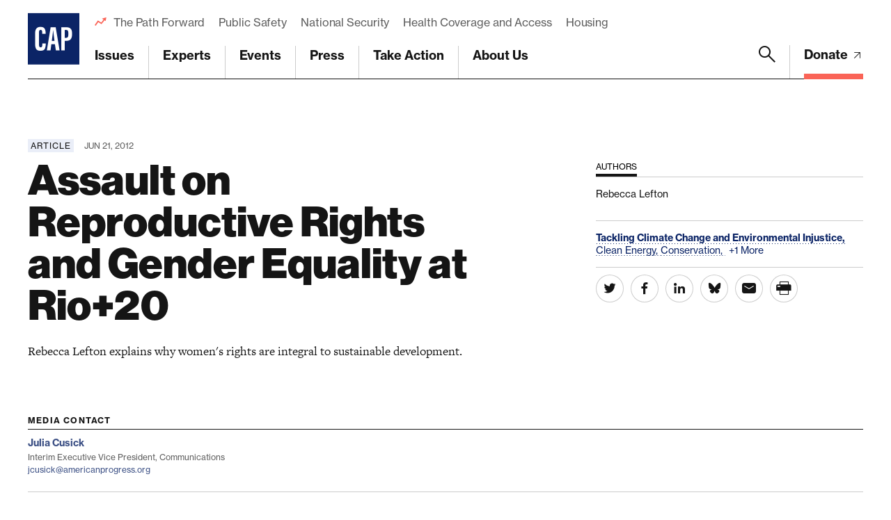

--- FILE ---
content_type: text/html; charset=utf-8
request_url: https://www.google.com/recaptcha/api2/anchor?ar=1&k=6LfIt-UcAAAAAGjbYQY9m5Pk7zqbRt-EIkpNkSbB&co=aHR0cHM6Ly93d3cuYW1lcmljYW5wcm9ncmVzcy5vcmc6NDQz&hl=en&v=PoyoqOPhxBO7pBk68S4YbpHZ&size=invisible&anchor-ms=20000&execute-ms=30000&cb=7a6o3leaf7br
body_size: 48900
content:
<!DOCTYPE HTML><html dir="ltr" lang="en"><head><meta http-equiv="Content-Type" content="text/html; charset=UTF-8">
<meta http-equiv="X-UA-Compatible" content="IE=edge">
<title>reCAPTCHA</title>
<style type="text/css">
/* cyrillic-ext */
@font-face {
  font-family: 'Roboto';
  font-style: normal;
  font-weight: 400;
  font-stretch: 100%;
  src: url(//fonts.gstatic.com/s/roboto/v48/KFO7CnqEu92Fr1ME7kSn66aGLdTylUAMa3GUBHMdazTgWw.woff2) format('woff2');
  unicode-range: U+0460-052F, U+1C80-1C8A, U+20B4, U+2DE0-2DFF, U+A640-A69F, U+FE2E-FE2F;
}
/* cyrillic */
@font-face {
  font-family: 'Roboto';
  font-style: normal;
  font-weight: 400;
  font-stretch: 100%;
  src: url(//fonts.gstatic.com/s/roboto/v48/KFO7CnqEu92Fr1ME7kSn66aGLdTylUAMa3iUBHMdazTgWw.woff2) format('woff2');
  unicode-range: U+0301, U+0400-045F, U+0490-0491, U+04B0-04B1, U+2116;
}
/* greek-ext */
@font-face {
  font-family: 'Roboto';
  font-style: normal;
  font-weight: 400;
  font-stretch: 100%;
  src: url(//fonts.gstatic.com/s/roboto/v48/KFO7CnqEu92Fr1ME7kSn66aGLdTylUAMa3CUBHMdazTgWw.woff2) format('woff2');
  unicode-range: U+1F00-1FFF;
}
/* greek */
@font-face {
  font-family: 'Roboto';
  font-style: normal;
  font-weight: 400;
  font-stretch: 100%;
  src: url(//fonts.gstatic.com/s/roboto/v48/KFO7CnqEu92Fr1ME7kSn66aGLdTylUAMa3-UBHMdazTgWw.woff2) format('woff2');
  unicode-range: U+0370-0377, U+037A-037F, U+0384-038A, U+038C, U+038E-03A1, U+03A3-03FF;
}
/* math */
@font-face {
  font-family: 'Roboto';
  font-style: normal;
  font-weight: 400;
  font-stretch: 100%;
  src: url(//fonts.gstatic.com/s/roboto/v48/KFO7CnqEu92Fr1ME7kSn66aGLdTylUAMawCUBHMdazTgWw.woff2) format('woff2');
  unicode-range: U+0302-0303, U+0305, U+0307-0308, U+0310, U+0312, U+0315, U+031A, U+0326-0327, U+032C, U+032F-0330, U+0332-0333, U+0338, U+033A, U+0346, U+034D, U+0391-03A1, U+03A3-03A9, U+03B1-03C9, U+03D1, U+03D5-03D6, U+03F0-03F1, U+03F4-03F5, U+2016-2017, U+2034-2038, U+203C, U+2040, U+2043, U+2047, U+2050, U+2057, U+205F, U+2070-2071, U+2074-208E, U+2090-209C, U+20D0-20DC, U+20E1, U+20E5-20EF, U+2100-2112, U+2114-2115, U+2117-2121, U+2123-214F, U+2190, U+2192, U+2194-21AE, U+21B0-21E5, U+21F1-21F2, U+21F4-2211, U+2213-2214, U+2216-22FF, U+2308-230B, U+2310, U+2319, U+231C-2321, U+2336-237A, U+237C, U+2395, U+239B-23B7, U+23D0, U+23DC-23E1, U+2474-2475, U+25AF, U+25B3, U+25B7, U+25BD, U+25C1, U+25CA, U+25CC, U+25FB, U+266D-266F, U+27C0-27FF, U+2900-2AFF, U+2B0E-2B11, U+2B30-2B4C, U+2BFE, U+3030, U+FF5B, U+FF5D, U+1D400-1D7FF, U+1EE00-1EEFF;
}
/* symbols */
@font-face {
  font-family: 'Roboto';
  font-style: normal;
  font-weight: 400;
  font-stretch: 100%;
  src: url(//fonts.gstatic.com/s/roboto/v48/KFO7CnqEu92Fr1ME7kSn66aGLdTylUAMaxKUBHMdazTgWw.woff2) format('woff2');
  unicode-range: U+0001-000C, U+000E-001F, U+007F-009F, U+20DD-20E0, U+20E2-20E4, U+2150-218F, U+2190, U+2192, U+2194-2199, U+21AF, U+21E6-21F0, U+21F3, U+2218-2219, U+2299, U+22C4-22C6, U+2300-243F, U+2440-244A, U+2460-24FF, U+25A0-27BF, U+2800-28FF, U+2921-2922, U+2981, U+29BF, U+29EB, U+2B00-2BFF, U+4DC0-4DFF, U+FFF9-FFFB, U+10140-1018E, U+10190-1019C, U+101A0, U+101D0-101FD, U+102E0-102FB, U+10E60-10E7E, U+1D2C0-1D2D3, U+1D2E0-1D37F, U+1F000-1F0FF, U+1F100-1F1AD, U+1F1E6-1F1FF, U+1F30D-1F30F, U+1F315, U+1F31C, U+1F31E, U+1F320-1F32C, U+1F336, U+1F378, U+1F37D, U+1F382, U+1F393-1F39F, U+1F3A7-1F3A8, U+1F3AC-1F3AF, U+1F3C2, U+1F3C4-1F3C6, U+1F3CA-1F3CE, U+1F3D4-1F3E0, U+1F3ED, U+1F3F1-1F3F3, U+1F3F5-1F3F7, U+1F408, U+1F415, U+1F41F, U+1F426, U+1F43F, U+1F441-1F442, U+1F444, U+1F446-1F449, U+1F44C-1F44E, U+1F453, U+1F46A, U+1F47D, U+1F4A3, U+1F4B0, U+1F4B3, U+1F4B9, U+1F4BB, U+1F4BF, U+1F4C8-1F4CB, U+1F4D6, U+1F4DA, U+1F4DF, U+1F4E3-1F4E6, U+1F4EA-1F4ED, U+1F4F7, U+1F4F9-1F4FB, U+1F4FD-1F4FE, U+1F503, U+1F507-1F50B, U+1F50D, U+1F512-1F513, U+1F53E-1F54A, U+1F54F-1F5FA, U+1F610, U+1F650-1F67F, U+1F687, U+1F68D, U+1F691, U+1F694, U+1F698, U+1F6AD, U+1F6B2, U+1F6B9-1F6BA, U+1F6BC, U+1F6C6-1F6CF, U+1F6D3-1F6D7, U+1F6E0-1F6EA, U+1F6F0-1F6F3, U+1F6F7-1F6FC, U+1F700-1F7FF, U+1F800-1F80B, U+1F810-1F847, U+1F850-1F859, U+1F860-1F887, U+1F890-1F8AD, U+1F8B0-1F8BB, U+1F8C0-1F8C1, U+1F900-1F90B, U+1F93B, U+1F946, U+1F984, U+1F996, U+1F9E9, U+1FA00-1FA6F, U+1FA70-1FA7C, U+1FA80-1FA89, U+1FA8F-1FAC6, U+1FACE-1FADC, U+1FADF-1FAE9, U+1FAF0-1FAF8, U+1FB00-1FBFF;
}
/* vietnamese */
@font-face {
  font-family: 'Roboto';
  font-style: normal;
  font-weight: 400;
  font-stretch: 100%;
  src: url(//fonts.gstatic.com/s/roboto/v48/KFO7CnqEu92Fr1ME7kSn66aGLdTylUAMa3OUBHMdazTgWw.woff2) format('woff2');
  unicode-range: U+0102-0103, U+0110-0111, U+0128-0129, U+0168-0169, U+01A0-01A1, U+01AF-01B0, U+0300-0301, U+0303-0304, U+0308-0309, U+0323, U+0329, U+1EA0-1EF9, U+20AB;
}
/* latin-ext */
@font-face {
  font-family: 'Roboto';
  font-style: normal;
  font-weight: 400;
  font-stretch: 100%;
  src: url(//fonts.gstatic.com/s/roboto/v48/KFO7CnqEu92Fr1ME7kSn66aGLdTylUAMa3KUBHMdazTgWw.woff2) format('woff2');
  unicode-range: U+0100-02BA, U+02BD-02C5, U+02C7-02CC, U+02CE-02D7, U+02DD-02FF, U+0304, U+0308, U+0329, U+1D00-1DBF, U+1E00-1E9F, U+1EF2-1EFF, U+2020, U+20A0-20AB, U+20AD-20C0, U+2113, U+2C60-2C7F, U+A720-A7FF;
}
/* latin */
@font-face {
  font-family: 'Roboto';
  font-style: normal;
  font-weight: 400;
  font-stretch: 100%;
  src: url(//fonts.gstatic.com/s/roboto/v48/KFO7CnqEu92Fr1ME7kSn66aGLdTylUAMa3yUBHMdazQ.woff2) format('woff2');
  unicode-range: U+0000-00FF, U+0131, U+0152-0153, U+02BB-02BC, U+02C6, U+02DA, U+02DC, U+0304, U+0308, U+0329, U+2000-206F, U+20AC, U+2122, U+2191, U+2193, U+2212, U+2215, U+FEFF, U+FFFD;
}
/* cyrillic-ext */
@font-face {
  font-family: 'Roboto';
  font-style: normal;
  font-weight: 500;
  font-stretch: 100%;
  src: url(//fonts.gstatic.com/s/roboto/v48/KFO7CnqEu92Fr1ME7kSn66aGLdTylUAMa3GUBHMdazTgWw.woff2) format('woff2');
  unicode-range: U+0460-052F, U+1C80-1C8A, U+20B4, U+2DE0-2DFF, U+A640-A69F, U+FE2E-FE2F;
}
/* cyrillic */
@font-face {
  font-family: 'Roboto';
  font-style: normal;
  font-weight: 500;
  font-stretch: 100%;
  src: url(//fonts.gstatic.com/s/roboto/v48/KFO7CnqEu92Fr1ME7kSn66aGLdTylUAMa3iUBHMdazTgWw.woff2) format('woff2');
  unicode-range: U+0301, U+0400-045F, U+0490-0491, U+04B0-04B1, U+2116;
}
/* greek-ext */
@font-face {
  font-family: 'Roboto';
  font-style: normal;
  font-weight: 500;
  font-stretch: 100%;
  src: url(//fonts.gstatic.com/s/roboto/v48/KFO7CnqEu92Fr1ME7kSn66aGLdTylUAMa3CUBHMdazTgWw.woff2) format('woff2');
  unicode-range: U+1F00-1FFF;
}
/* greek */
@font-face {
  font-family: 'Roboto';
  font-style: normal;
  font-weight: 500;
  font-stretch: 100%;
  src: url(//fonts.gstatic.com/s/roboto/v48/KFO7CnqEu92Fr1ME7kSn66aGLdTylUAMa3-UBHMdazTgWw.woff2) format('woff2');
  unicode-range: U+0370-0377, U+037A-037F, U+0384-038A, U+038C, U+038E-03A1, U+03A3-03FF;
}
/* math */
@font-face {
  font-family: 'Roboto';
  font-style: normal;
  font-weight: 500;
  font-stretch: 100%;
  src: url(//fonts.gstatic.com/s/roboto/v48/KFO7CnqEu92Fr1ME7kSn66aGLdTylUAMawCUBHMdazTgWw.woff2) format('woff2');
  unicode-range: U+0302-0303, U+0305, U+0307-0308, U+0310, U+0312, U+0315, U+031A, U+0326-0327, U+032C, U+032F-0330, U+0332-0333, U+0338, U+033A, U+0346, U+034D, U+0391-03A1, U+03A3-03A9, U+03B1-03C9, U+03D1, U+03D5-03D6, U+03F0-03F1, U+03F4-03F5, U+2016-2017, U+2034-2038, U+203C, U+2040, U+2043, U+2047, U+2050, U+2057, U+205F, U+2070-2071, U+2074-208E, U+2090-209C, U+20D0-20DC, U+20E1, U+20E5-20EF, U+2100-2112, U+2114-2115, U+2117-2121, U+2123-214F, U+2190, U+2192, U+2194-21AE, U+21B0-21E5, U+21F1-21F2, U+21F4-2211, U+2213-2214, U+2216-22FF, U+2308-230B, U+2310, U+2319, U+231C-2321, U+2336-237A, U+237C, U+2395, U+239B-23B7, U+23D0, U+23DC-23E1, U+2474-2475, U+25AF, U+25B3, U+25B7, U+25BD, U+25C1, U+25CA, U+25CC, U+25FB, U+266D-266F, U+27C0-27FF, U+2900-2AFF, U+2B0E-2B11, U+2B30-2B4C, U+2BFE, U+3030, U+FF5B, U+FF5D, U+1D400-1D7FF, U+1EE00-1EEFF;
}
/* symbols */
@font-face {
  font-family: 'Roboto';
  font-style: normal;
  font-weight: 500;
  font-stretch: 100%;
  src: url(//fonts.gstatic.com/s/roboto/v48/KFO7CnqEu92Fr1ME7kSn66aGLdTylUAMaxKUBHMdazTgWw.woff2) format('woff2');
  unicode-range: U+0001-000C, U+000E-001F, U+007F-009F, U+20DD-20E0, U+20E2-20E4, U+2150-218F, U+2190, U+2192, U+2194-2199, U+21AF, U+21E6-21F0, U+21F3, U+2218-2219, U+2299, U+22C4-22C6, U+2300-243F, U+2440-244A, U+2460-24FF, U+25A0-27BF, U+2800-28FF, U+2921-2922, U+2981, U+29BF, U+29EB, U+2B00-2BFF, U+4DC0-4DFF, U+FFF9-FFFB, U+10140-1018E, U+10190-1019C, U+101A0, U+101D0-101FD, U+102E0-102FB, U+10E60-10E7E, U+1D2C0-1D2D3, U+1D2E0-1D37F, U+1F000-1F0FF, U+1F100-1F1AD, U+1F1E6-1F1FF, U+1F30D-1F30F, U+1F315, U+1F31C, U+1F31E, U+1F320-1F32C, U+1F336, U+1F378, U+1F37D, U+1F382, U+1F393-1F39F, U+1F3A7-1F3A8, U+1F3AC-1F3AF, U+1F3C2, U+1F3C4-1F3C6, U+1F3CA-1F3CE, U+1F3D4-1F3E0, U+1F3ED, U+1F3F1-1F3F3, U+1F3F5-1F3F7, U+1F408, U+1F415, U+1F41F, U+1F426, U+1F43F, U+1F441-1F442, U+1F444, U+1F446-1F449, U+1F44C-1F44E, U+1F453, U+1F46A, U+1F47D, U+1F4A3, U+1F4B0, U+1F4B3, U+1F4B9, U+1F4BB, U+1F4BF, U+1F4C8-1F4CB, U+1F4D6, U+1F4DA, U+1F4DF, U+1F4E3-1F4E6, U+1F4EA-1F4ED, U+1F4F7, U+1F4F9-1F4FB, U+1F4FD-1F4FE, U+1F503, U+1F507-1F50B, U+1F50D, U+1F512-1F513, U+1F53E-1F54A, U+1F54F-1F5FA, U+1F610, U+1F650-1F67F, U+1F687, U+1F68D, U+1F691, U+1F694, U+1F698, U+1F6AD, U+1F6B2, U+1F6B9-1F6BA, U+1F6BC, U+1F6C6-1F6CF, U+1F6D3-1F6D7, U+1F6E0-1F6EA, U+1F6F0-1F6F3, U+1F6F7-1F6FC, U+1F700-1F7FF, U+1F800-1F80B, U+1F810-1F847, U+1F850-1F859, U+1F860-1F887, U+1F890-1F8AD, U+1F8B0-1F8BB, U+1F8C0-1F8C1, U+1F900-1F90B, U+1F93B, U+1F946, U+1F984, U+1F996, U+1F9E9, U+1FA00-1FA6F, U+1FA70-1FA7C, U+1FA80-1FA89, U+1FA8F-1FAC6, U+1FACE-1FADC, U+1FADF-1FAE9, U+1FAF0-1FAF8, U+1FB00-1FBFF;
}
/* vietnamese */
@font-face {
  font-family: 'Roboto';
  font-style: normal;
  font-weight: 500;
  font-stretch: 100%;
  src: url(//fonts.gstatic.com/s/roboto/v48/KFO7CnqEu92Fr1ME7kSn66aGLdTylUAMa3OUBHMdazTgWw.woff2) format('woff2');
  unicode-range: U+0102-0103, U+0110-0111, U+0128-0129, U+0168-0169, U+01A0-01A1, U+01AF-01B0, U+0300-0301, U+0303-0304, U+0308-0309, U+0323, U+0329, U+1EA0-1EF9, U+20AB;
}
/* latin-ext */
@font-face {
  font-family: 'Roboto';
  font-style: normal;
  font-weight: 500;
  font-stretch: 100%;
  src: url(//fonts.gstatic.com/s/roboto/v48/KFO7CnqEu92Fr1ME7kSn66aGLdTylUAMa3KUBHMdazTgWw.woff2) format('woff2');
  unicode-range: U+0100-02BA, U+02BD-02C5, U+02C7-02CC, U+02CE-02D7, U+02DD-02FF, U+0304, U+0308, U+0329, U+1D00-1DBF, U+1E00-1E9F, U+1EF2-1EFF, U+2020, U+20A0-20AB, U+20AD-20C0, U+2113, U+2C60-2C7F, U+A720-A7FF;
}
/* latin */
@font-face {
  font-family: 'Roboto';
  font-style: normal;
  font-weight: 500;
  font-stretch: 100%;
  src: url(//fonts.gstatic.com/s/roboto/v48/KFO7CnqEu92Fr1ME7kSn66aGLdTylUAMa3yUBHMdazQ.woff2) format('woff2');
  unicode-range: U+0000-00FF, U+0131, U+0152-0153, U+02BB-02BC, U+02C6, U+02DA, U+02DC, U+0304, U+0308, U+0329, U+2000-206F, U+20AC, U+2122, U+2191, U+2193, U+2212, U+2215, U+FEFF, U+FFFD;
}
/* cyrillic-ext */
@font-face {
  font-family: 'Roboto';
  font-style: normal;
  font-weight: 900;
  font-stretch: 100%;
  src: url(//fonts.gstatic.com/s/roboto/v48/KFO7CnqEu92Fr1ME7kSn66aGLdTylUAMa3GUBHMdazTgWw.woff2) format('woff2');
  unicode-range: U+0460-052F, U+1C80-1C8A, U+20B4, U+2DE0-2DFF, U+A640-A69F, U+FE2E-FE2F;
}
/* cyrillic */
@font-face {
  font-family: 'Roboto';
  font-style: normal;
  font-weight: 900;
  font-stretch: 100%;
  src: url(//fonts.gstatic.com/s/roboto/v48/KFO7CnqEu92Fr1ME7kSn66aGLdTylUAMa3iUBHMdazTgWw.woff2) format('woff2');
  unicode-range: U+0301, U+0400-045F, U+0490-0491, U+04B0-04B1, U+2116;
}
/* greek-ext */
@font-face {
  font-family: 'Roboto';
  font-style: normal;
  font-weight: 900;
  font-stretch: 100%;
  src: url(//fonts.gstatic.com/s/roboto/v48/KFO7CnqEu92Fr1ME7kSn66aGLdTylUAMa3CUBHMdazTgWw.woff2) format('woff2');
  unicode-range: U+1F00-1FFF;
}
/* greek */
@font-face {
  font-family: 'Roboto';
  font-style: normal;
  font-weight: 900;
  font-stretch: 100%;
  src: url(//fonts.gstatic.com/s/roboto/v48/KFO7CnqEu92Fr1ME7kSn66aGLdTylUAMa3-UBHMdazTgWw.woff2) format('woff2');
  unicode-range: U+0370-0377, U+037A-037F, U+0384-038A, U+038C, U+038E-03A1, U+03A3-03FF;
}
/* math */
@font-face {
  font-family: 'Roboto';
  font-style: normal;
  font-weight: 900;
  font-stretch: 100%;
  src: url(//fonts.gstatic.com/s/roboto/v48/KFO7CnqEu92Fr1ME7kSn66aGLdTylUAMawCUBHMdazTgWw.woff2) format('woff2');
  unicode-range: U+0302-0303, U+0305, U+0307-0308, U+0310, U+0312, U+0315, U+031A, U+0326-0327, U+032C, U+032F-0330, U+0332-0333, U+0338, U+033A, U+0346, U+034D, U+0391-03A1, U+03A3-03A9, U+03B1-03C9, U+03D1, U+03D5-03D6, U+03F0-03F1, U+03F4-03F5, U+2016-2017, U+2034-2038, U+203C, U+2040, U+2043, U+2047, U+2050, U+2057, U+205F, U+2070-2071, U+2074-208E, U+2090-209C, U+20D0-20DC, U+20E1, U+20E5-20EF, U+2100-2112, U+2114-2115, U+2117-2121, U+2123-214F, U+2190, U+2192, U+2194-21AE, U+21B0-21E5, U+21F1-21F2, U+21F4-2211, U+2213-2214, U+2216-22FF, U+2308-230B, U+2310, U+2319, U+231C-2321, U+2336-237A, U+237C, U+2395, U+239B-23B7, U+23D0, U+23DC-23E1, U+2474-2475, U+25AF, U+25B3, U+25B7, U+25BD, U+25C1, U+25CA, U+25CC, U+25FB, U+266D-266F, U+27C0-27FF, U+2900-2AFF, U+2B0E-2B11, U+2B30-2B4C, U+2BFE, U+3030, U+FF5B, U+FF5D, U+1D400-1D7FF, U+1EE00-1EEFF;
}
/* symbols */
@font-face {
  font-family: 'Roboto';
  font-style: normal;
  font-weight: 900;
  font-stretch: 100%;
  src: url(//fonts.gstatic.com/s/roboto/v48/KFO7CnqEu92Fr1ME7kSn66aGLdTylUAMaxKUBHMdazTgWw.woff2) format('woff2');
  unicode-range: U+0001-000C, U+000E-001F, U+007F-009F, U+20DD-20E0, U+20E2-20E4, U+2150-218F, U+2190, U+2192, U+2194-2199, U+21AF, U+21E6-21F0, U+21F3, U+2218-2219, U+2299, U+22C4-22C6, U+2300-243F, U+2440-244A, U+2460-24FF, U+25A0-27BF, U+2800-28FF, U+2921-2922, U+2981, U+29BF, U+29EB, U+2B00-2BFF, U+4DC0-4DFF, U+FFF9-FFFB, U+10140-1018E, U+10190-1019C, U+101A0, U+101D0-101FD, U+102E0-102FB, U+10E60-10E7E, U+1D2C0-1D2D3, U+1D2E0-1D37F, U+1F000-1F0FF, U+1F100-1F1AD, U+1F1E6-1F1FF, U+1F30D-1F30F, U+1F315, U+1F31C, U+1F31E, U+1F320-1F32C, U+1F336, U+1F378, U+1F37D, U+1F382, U+1F393-1F39F, U+1F3A7-1F3A8, U+1F3AC-1F3AF, U+1F3C2, U+1F3C4-1F3C6, U+1F3CA-1F3CE, U+1F3D4-1F3E0, U+1F3ED, U+1F3F1-1F3F3, U+1F3F5-1F3F7, U+1F408, U+1F415, U+1F41F, U+1F426, U+1F43F, U+1F441-1F442, U+1F444, U+1F446-1F449, U+1F44C-1F44E, U+1F453, U+1F46A, U+1F47D, U+1F4A3, U+1F4B0, U+1F4B3, U+1F4B9, U+1F4BB, U+1F4BF, U+1F4C8-1F4CB, U+1F4D6, U+1F4DA, U+1F4DF, U+1F4E3-1F4E6, U+1F4EA-1F4ED, U+1F4F7, U+1F4F9-1F4FB, U+1F4FD-1F4FE, U+1F503, U+1F507-1F50B, U+1F50D, U+1F512-1F513, U+1F53E-1F54A, U+1F54F-1F5FA, U+1F610, U+1F650-1F67F, U+1F687, U+1F68D, U+1F691, U+1F694, U+1F698, U+1F6AD, U+1F6B2, U+1F6B9-1F6BA, U+1F6BC, U+1F6C6-1F6CF, U+1F6D3-1F6D7, U+1F6E0-1F6EA, U+1F6F0-1F6F3, U+1F6F7-1F6FC, U+1F700-1F7FF, U+1F800-1F80B, U+1F810-1F847, U+1F850-1F859, U+1F860-1F887, U+1F890-1F8AD, U+1F8B0-1F8BB, U+1F8C0-1F8C1, U+1F900-1F90B, U+1F93B, U+1F946, U+1F984, U+1F996, U+1F9E9, U+1FA00-1FA6F, U+1FA70-1FA7C, U+1FA80-1FA89, U+1FA8F-1FAC6, U+1FACE-1FADC, U+1FADF-1FAE9, U+1FAF0-1FAF8, U+1FB00-1FBFF;
}
/* vietnamese */
@font-face {
  font-family: 'Roboto';
  font-style: normal;
  font-weight: 900;
  font-stretch: 100%;
  src: url(//fonts.gstatic.com/s/roboto/v48/KFO7CnqEu92Fr1ME7kSn66aGLdTylUAMa3OUBHMdazTgWw.woff2) format('woff2');
  unicode-range: U+0102-0103, U+0110-0111, U+0128-0129, U+0168-0169, U+01A0-01A1, U+01AF-01B0, U+0300-0301, U+0303-0304, U+0308-0309, U+0323, U+0329, U+1EA0-1EF9, U+20AB;
}
/* latin-ext */
@font-face {
  font-family: 'Roboto';
  font-style: normal;
  font-weight: 900;
  font-stretch: 100%;
  src: url(//fonts.gstatic.com/s/roboto/v48/KFO7CnqEu92Fr1ME7kSn66aGLdTylUAMa3KUBHMdazTgWw.woff2) format('woff2');
  unicode-range: U+0100-02BA, U+02BD-02C5, U+02C7-02CC, U+02CE-02D7, U+02DD-02FF, U+0304, U+0308, U+0329, U+1D00-1DBF, U+1E00-1E9F, U+1EF2-1EFF, U+2020, U+20A0-20AB, U+20AD-20C0, U+2113, U+2C60-2C7F, U+A720-A7FF;
}
/* latin */
@font-face {
  font-family: 'Roboto';
  font-style: normal;
  font-weight: 900;
  font-stretch: 100%;
  src: url(//fonts.gstatic.com/s/roboto/v48/KFO7CnqEu92Fr1ME7kSn66aGLdTylUAMa3yUBHMdazQ.woff2) format('woff2');
  unicode-range: U+0000-00FF, U+0131, U+0152-0153, U+02BB-02BC, U+02C6, U+02DA, U+02DC, U+0304, U+0308, U+0329, U+2000-206F, U+20AC, U+2122, U+2191, U+2193, U+2212, U+2215, U+FEFF, U+FFFD;
}

</style>
<link rel="stylesheet" type="text/css" href="https://www.gstatic.com/recaptcha/releases/PoyoqOPhxBO7pBk68S4YbpHZ/styles__ltr.css">
<script nonce="5pCoZrZYFBCshSwSfhAjLw" type="text/javascript">window['__recaptcha_api'] = 'https://www.google.com/recaptcha/api2/';</script>
<script type="text/javascript" src="https://www.gstatic.com/recaptcha/releases/PoyoqOPhxBO7pBk68S4YbpHZ/recaptcha__en.js" nonce="5pCoZrZYFBCshSwSfhAjLw">
      
    </script></head>
<body><div id="rc-anchor-alert" class="rc-anchor-alert"></div>
<input type="hidden" id="recaptcha-token" value="[base64]">
<script type="text/javascript" nonce="5pCoZrZYFBCshSwSfhAjLw">
      recaptcha.anchor.Main.init("[\x22ainput\x22,[\x22bgdata\x22,\x22\x22,\[base64]/[base64]/[base64]/bmV3IHJbeF0oY1swXSk6RT09Mj9uZXcgclt4XShjWzBdLGNbMV0pOkU9PTM/bmV3IHJbeF0oY1swXSxjWzFdLGNbMl0pOkU9PTQ/[base64]/[base64]/[base64]/[base64]/[base64]/[base64]/[base64]/[base64]\x22,\[base64]\x22,\x22w4tzV8ODRV/CnMKoJ2tZM8OYEnLDrcO0TSLCh8Kzw4vDlcOzMMKxLMKLdXV4FD3Dl8K1NjjCusKBw6/[base64]/wrzDtl/ChnPDl8KDw5XCrzXDqh3DoBvDosK1wobCi8ONAMKNw6cvGsOKfsKwIMOOO8Kew4o8w7oRw4HDisKqwpBHBcKww6jDsRFwb8KAw4N6wocRw417w7xOZMKTBsOJB8OtIS8kdhVAaD7DvjrDp8KZBsOzwq1MYxkBP8OXwovDhCrDl2l1GsKow4vCt8ODw5bDiMK/NMOsw7TDlznCtMOAwoLDvmYsJMOawoRKwqIjwq1twrsNwrp4wpNsC1BjBMKAd8Kcw7FCXsKNwrnDuMK/w5HDpMK3OsKwOhTDmMKcQydgFcOmcjHDh8K5bMOtNBpwOcOIGXU4wpDDuzcVVMK9w7AIw5bCgsKBwq3CscKuw4vChQ/[base64]/[base64]/DuMKKwqAkWW8Dw50nwqkNe8OcF8OJwrTCiC7CkWvCvMKrVCpTX8KxwqTCqcOCwqDDq8KgJCwUfjrDlSfDj8KXXX8wR8Kxd8OEw6bDmsOeDcKOw7YHQ8Kowr1LGsOjw6fDhzl4w4/DvsKRXcOhw7EVwqRkw5nCv8OfV8KdwoR6w43DvMOoCU/DgHBdwoPCvsO3fwzCoxDCp8KGbsOADjbDq8KgUsO1WyQBwqgXPcKCf1UTwr0fTSgIwrgewrVJCsKpVcOCw5JfakbDm3HCkztEwpnDh8Kkwr94ScKUworDpCfDiQfCq1R+JMKNw5fCriXCicOrdMKFY8KUw78Rwo1jBjt8HF3DjsONTA/[base64]/DoMOyIMKhwrnDrgLDqsKzw6/DukRrasKTecKMwprDukvDm8O4V8Khw5PDk8KwPnwCwonCkkHCrxLDtDI5AcO8dGosZcK1w4TDusKDZl/CvQnDlSrDtMKlw7lrwrQ7csOGw7jDkMO2w7M5wqJ6GcKPBnt8w60LVUPDn8O0SMOjwp3CsnARACjDqQjCqMK6w73CsMOFwonDjC48w7jDqkTCscOGw5s+woDChytkWsKlEsKaw5rCjsOKBzbCmGh/w5vCvcOnwolVw67DnV/Dt8KCZy8jFAcoZhUXfcKAw7rCmXN2RMOdw6U+JMKaRnXCg8OtwqjCu8Omwp5sN3oJL3odQD5SesOYw4UYMg/Co8OPK8Ofw4AvUnzDuC/CpXHCtcKhwqrDmXFcdnsvw6JPMhjDnSF9wq8dNcKdw4HDoGfCmsOQw75twpfCl8KnYMK9SXPCoMOCw5PDm8OeWsO4w63Cv8KIw7kxwpYTwplFwpvCn8O+w4c5wqLDk8K9w7zCvwh9NMOTVsOwZW/DtlQgw6DCiEEBw5XDghJowrQ4w6jCnRfDjF52McOMwqp4PMOeEMKfNcKvwo4Aw7HCnC3Cu8OmPEQYEQPDsmnCgAhRwoByY8OsHE9bY8OewqbCrFhywph3wqfClAlmw6rDk0MxRDHCt8O7wrtrc8O2w47CocOAwp5sB37DgFo5NlkoAcO2D2xDfV/CsMOjZCFqTgNKw5fChcOXwp3CusOPen4KDsKwwogowrIYw4fDicKMIwvDtz1xQcOdchXCocKmHDTDjsOTGMKzw4NOwrbDgQvDunfCpQbCgVnCqxrDj8O2I0IXw7NHwrMfNsKXNsKUFyIJMRbCti7DrSbDj2vDulnDicKyw4NnwrnCocOuCHnDjg/[base64]/CogDCjMKdMVHChMO/w5tNwrHCqCvCssO4KsOfw7AwA1U4w5HDhg5mbELDvjwHFEJKw6MHwrbDlMOew65VLzwkLzQlwo3Dpn3CrmIXEMK3ADbDpcO2cxbDhiPDq8KUbBxgP8KkwoPDnVgXw5bCg8OPXMKUw6LDscOMw7lew57DgcK8RT7Cmk9Dwr/DgsO5w5UCUynDpcOxIMKRw5MhM8OdwrjCr8KVw4TDssOFOcOLwoXDp8KeTw4/bCBSMk0lwrE3bxV0CFESE8KYHcKeXlLDp8OkCH4Yw7fDnSfCksKCN8OgUsOHwo3CtW8rdiJkw75NXMKuw6IdD8Ozw7nDiB/[base64]/[base64]/W8KiBU7CuDXCjQTCvMK2SDsWYMOtw6jCgijClsOEwofDnE9NDWHCq8Ofw4vCtcO1wobChEpCwoXDtcOZwrQcwqQFwp1WJXN+w4zDgsOTWiXDpMOWBTXDjWHCkcOefV1+w5gXwpdGw7l3w57Dh0Evw5QfMsO9w59pwrXDtTktH8OKw6zDjcOaC8OXVCFyTlIXRy/CjsO4T8O3GMOXw7YvbMOLKsO0fcKjDMKMwoTCnDXDqjNJbB7ChMKzVwjDpMOlwofCgsOaeS3DgcO0LSFcRXTDkWpDw7bCoMKQasOEdsO3w4/DixrCrEBfw63Do8KFLhbCpkA4fT/[base64]/[base64]/CkzJIw6Y1C0V3worCrVVJRMKjcMKITcK5KMOWWn7DsiLDusOsJcKzNQ3Cq1LDm8KKFMO7w5xbXsKDcMKAw5rCusOOw44SZsOFwoLDoCHCl8OiwqnDisOIJUQsKC/DlVfCvx4NCMKMIQzDrsKcw64QLVomwprCocKdcR/Ckkdww4HCvzlAUsKSe8OVw4BTwqhuTQZKwobCoSvCtMKYCHESfDAoG0zCi8OMfj7DvhPCiUIyW8OAw7TChMK0WjtnwrJNwoXCgB4EVGPCnhcjwoFbwq9FaUEjEcObwq3Cq8K1woN4w7bDhcOQLD/CkcOwwo5Mw4HCrjLDm8OdSEXClsKtw5UNw7A2wpbDqMKDwp4bw7XCklzDp8OowpJ1HTDCj8KwQ0LDg2YxRl/CmMOTN8KgZsONw5FnIsK1w596Y1FmOQLCrxlsMBhGw4VweX01Cx4HHn47w7E+w58owoEWwprCuzIEw6oBw7ZtbcOkw7MrUcKRHcO4w7BOwrBaQ1MQwq5ICsOXw49aw4fChWx4wrM3TsOyLB9/wrLCiMOjXcOjwqpVBigFTcK/ElDDiEJywrXDs8KjMH3CgRbCm8KEBcK4dMKcX8O1wp7Dng0hwo8Hw6DDhS/[base64]/[base64]/Ch2rDpyQ5NsO6RcOGasO0w43Cl8OFbjXDuUt3HCnDo8OAGsOcDkgNVMOxO1DCiMKDK8Kjw6XCtcK3JcOew6rDuGTDkRvCj0TCp8KNw7jDlsK6YFgTAFUWGhzCusOHw7XCtMKTwp/DtMOKYMOtFjBJJnIyw400WcOaaDPCscKDwq8Hw6rCtnkvwq/Ch8K/wo3Cig/DncOPwrDDtcO/wpJMwpQmGMKawonDvsKXFsONEcO+wpXCksO7ClPCiRbDjB3Do8OSw68mWXduH8K0wocXHcOBwqrCh8OkPyrDncOODsO8wqjCrsKwdMKMDwgDRjvCocOTZMK7TU51w6/CnjonJ8KoNDVPw4jDgcOKbyLCpMKzw4U2CcOXQMKzwo50w7NvUMOJw4cfbx9HYTAobVjCrcO0DcKeFEbDusKwHMObR3kawo/[base64]/CrGtlwrRTIxTDoUXCgsKnwrcrEEjCvyrDl8KwUVfDonAkK1c6wqxbVcKmwrnDvcOaRMKMQhgBW1snwoBVwqXCnsOLfwVZQcOrwrhPw795U0gmBWnCr8KqSxUhawXDhMOiw7/DoknCusOdIwUBKVbDqsOlBzPCk8ORw4jDtijDrgouUsKkw65Rw4vDgwh2wqjDm3BKNMKgw7lEw6Bbw4tCGcK5YcK5LMOXScKCwpU/wroSw68PZsOdJcOrEsKWwp3CjcKuwpHCozxPw47CrV8MGsKzT8KYesORc8OjABxLd8O3w7zDjsOlw4nCv8KaUnRMUMKjXnhZwrnDuMKtwo3Cs8KiGMOyHQBXFA8qcHxXVsODbcKUwqLChsOMwoArw5TDssOBwoF/RcO+QsOMVsO1w7wqw43CrMODwqDDiMOMwqcEf2vChFXDn8O9b3rCn8KZw5nDlHzDgxDChcKcwq9SC8OXasOfw7fCgQDDrzd7wqPDs8KTC8ORw4DDuMKbw5gnGcOVw77DpcOMD8KGwpxITMKscQDDgcKOwp3ClTU+w5zDr8OJRB/DtV3Dn8K8w4JCw6gNHMKpw6hcVMOyIBXCqMOlPC/CrHTDqxtOKsOqcE7CiXzCqyzCl1PCuH7CkU4DTcKrYsKDwoXCgsKFw5zDnyPDpmPCrFDCtMKQw6slDj/DhTLDkxXChcKANsOuw6wiw5ssQMKEeWFswp9DUFwKwo3Cr8OSPMKnDSLDq1fCqcOlw6rCtSVAwqHDn1/DnXgjPiTDiEEiUQXDnMOsEsO9w6oRw4UAwqQNMCplXjbCh8OPw7zCklpxw4LCpATDnzLDn8Ksw54VLWktXcKWw7bDkMKOR8OKw5Zlwpszw6lGN8KFwrNww7kawrNGA8OuMStsRsKpw4osw73DgMOfwr0ow5fDiQ/DtULCusOWXVJgHsOESsK1MlMvw7RvwpVsw5A0w69wwqDCtzLDicOUJsKIw61Dw4XCnsKwcMKPw7vDjShyVCzDhjfCuMK1KMKCN8OCGBlFwpAfw7vDqng/wrrDoklNUMO3Q2XCtsKqC8KKfUJmPcOqw7g4w7cTw63Duy/CggVYwoNqaXjCjcK7w5DDpsKvwoQsNhkaw6tIwprDvcONw6R1wrcxwqTCmUV8w4hUw5Z2w7sVw6Jhw5LCjsKWGEjDoiJ7wpZoKgpiwpjCk8OXMsK2NGXCrMKBZcOAwoTDm8OUDMK9w4rChMOMwq1nw4RJFcKrw5VpwplfBw90U35sK8KCZE/DkMKvecOuT8Kzw7NNw49MU1MxUMKMwr/[base64]/w6V8wojDmytMwrfCqsO3YMKZRnlySRcLwp9iQcKhwqLDlGdzdMKTwrgDw784Q3rCjnV5WVo3HzPCoFtIfz3DngvDnltBw7HDgGhgw7PDr8KUUnBIwrzCvsOow5BOw65Gw59IUMK9woTCmTTCgHfCunhdw4bDukzDsMOywrA6wqIvRMKCwqzCsMOIwoMpw6Utw5/Cmj/DhRsIYDzCk8OHw73ChMKBEcOow6HDuHTDpcO/dMKkOnI5wo/ChcORI3cHNcKBQREzw6grwoYUw4ckD8OdTnLCgcKLwqVKacKhdxRxw6wmw4bDvxxPdsObDU/DssKiNFrCmcOdKxtPwp1iw6cCW8KVw6nCusOLLsODfwNbw7XDgcOxw7MIKsKkwpwjw4PDjAdlGMO/Xi/[base64]/DhMOwwrLCmV8xWsO0BsKawrnDgHDDoB3DpmrDgRLCvzRXFcK6Kn53OAxvw45BecOLwrcmScKSWxsgUTLDvgbClMKQBCvCklM0E8K1JW/DiMOfDUzDrcOLZcKfLRoGw4bDocOwXRHCucKwUxvDjwEVwppXwoJPwqEGw4QHw40iIVjDrmrDusOnFjswFE7CoMK6wpUHL1DCu8OAQjvCmw/DnsK4EcK1D8KqJsO/wrQXwq3DkDvCrjTDsEE6w4XCicK6FyxAw4ZsTsOIU8OSw5BaM8OPBWplR3NDwoUyPxzCkSbClMOtelHDh8OywpDDmsKmEzwuwoTCv8OIw5/[base64]/wqElwqIJwqbCuMKKw54pC2PCu8Kqw5ckA23DqsOAw7XDiMOYw61rwqBGWVTDhjbCqTXCuMO8w53CghMlfsKlwoDDg1B/aR3DjzwTwo9NJMKnBXR/ZnjDr0Nfw6dZwpDDji7DplEGwqZ3AkvCnlfCoMOTwrpYRHPDqsK6wqjDtcOxw49hX8OFfTHDjcO9GAJswqMTSjtzRMOBFMKZEXvDihgSdE/CiFRkw45mO0vDvsOfIMO/wr3DpVTCkMOiw7DCh8KrHTFqwrnDjcKmwrs8wqdQBMOQD8KyU8OSw7ZYwpLDvTXDrMOkRyzCl2vDvcKnQxrDmcOec8Oww43Cv8OlwrEpwqp/YXfDoMOAOyRNwqvCqAzCukbDpwgCTAcMwobCvHphNm7DjRXDlcKAVG5ZwrdGTlYmYcOYVsOiYQTCm1XDo8Krw7cDwoIAcUV3w6I3w6HCuwHCkFwcBcKWeXEmwpcUYMKCEMK9w6nCsWlxwrBOw7fCvEnCinXDjcOiNWnDsybCtCt7w6crBzTDj8Kfwos/FcOPwqPCjnjCqnXCox5qRcO6fMO8LsOkBiMrOHhMwp8XwqzDq0gDEcOIwq3DgMKKwoE2fsKQK8KFw4Acw5EwLMKMwrrDpSLDvT3CjcO0Qg7Ds8K5S8Kkw6jCjlQDBVnDkzfCoMOrw65/[base64]/CpcOuF3PCpUJTwpwMwohkw5diGA9tw7rDqcKkfATDvA8pwqbCvQ97DsKRw7jCo8KKw4p6w5lWd8OCbF/[base64]/DsMKAV8Kyw790w7fDsXjCmXcnw5TCrlTCp8OWOn4KGSpqU1/DgVUlwrLDlUnDt8O8w6jDhAvDnMOeRsKwwoHCjcOPfsKMDifDngIXUcO/aXnDr8OQbcKMT8K2w5rDn8KqwpIOwqrCsUrChStKe3RgUmTDk2/Dj8O/[base64]/DjMOmXyHCsW4tw6oPw58xdiIKOGvCmsKmJHrCvcK9bMK0bMOewo1dbcKLcFkew5fDinHDngQHw74KUytIw6gywoHDhlHDmxcQCkdXw6XDosKlw4MKwrUdYMKPwpMvwojCk8OCw7/DnC3CgcONw6zCl10uBQ/CvcOCw5VoXsORw4pgw4PCvihew4QXY29nEMOrwrZMwpLCl8K6w5dsX8KAIMOZVcKrOX5jw6EKwoXCsMKew7bCi0jCu2peSlgow5rCvxc4w4t1N8OYwotoCMKLEkZKO3twecOjwrzCqHpWFsKTwqcgTMOYB8K2wrbDsUM8w6nCnMKVwqBuw7M/BsOPwrjCmlfChcK1wpzCicOgGMKbDQvCnA7CqAXDp8K9wo/Cs8OTw49zwqUTw57CqBPClMOJw7XCtVTDucO/B2Yew4Adw7lqT8KvwokRZcKNw4vDii7CjWLDjDY8w7BrwpbCvRvDlMKMQsKOwqjClMK7w50UMUTDtQ5bwrJnwrJBwphAw7R/K8KDHwTClcOww53CqMKCZkxQwp0MbGhewo/DsyDCh3QFHcO3UVjCuSnDt8KFw4nDvzAmw6bCmsKkw5cCWsK5wp/DoBPDv1HDgi4fwqnDsHbDuHIKBcOqHsKuwrfCoQ/DmTTDrcOQwqIpwq9MHMOAw7Azw5kHNcK3wogOAMO4d0JFIcOiDcOHDwRNw7lMwrzCr8OGwqN9wpLCigXDswxuaRzDmwXDocOlwrdgwqLCjzPCtC1hw4HCgcKYwrPCriovw5HDgVLCksOgScKkw7vDq8Kjwo3DvhQ6wq5RwrzCgsOSIcObwoDChTFvVyx/FcKswq9VHSIqwrUGb8KVw4rDo8OuCTXDu8O5dMKsBcKENUMOwqTCicK8KVXCocKwcVvDmMKAcMK2wrsjYGbCm8KpwpHDmMOjWMKow6oHw6B+CglNZHtlw7fDuMKSaX0eO8Oew5jCsMOUwoxdw5zDsnJlEsKcw7xDcj/CtsKqwqbDoF/DuV3DhcKdw4dNQTFcw6c/wrTDvMKWw5dBwpLDrSwVwrnCgMOcDkF5w4Nlw6Rew6EswplyM8ONw6w5aGYzRm3DrlVHOgINw43Cil1BVVjDvyzCuMKWGsOpEk7Cu3wsMsOtw6/[base64]/CrMKWFMKHKcOKwrESw5s4cnrDlD8bLnw4wojDvldAw4/CisKDw4QsBARxwpHDqsKmQGjDmMODD8KbcRTDpG1LFTTDo8OdU21GPMKtHmXDgcKBCsKrJj3DlHRJw7XDg8OjQsOFw4/Dm1PCqcKXSVHChWFyw5FFwqRYwq1jdcOEJV0KUDsEw5cCLC/Cr8KfRsKHwoLDnMK2w4dRGizDpnDDolckQQvDtsOGLcKvwqo0aMKbG8K2aMODwrUmUSM1diDCjMKawqoFwpXChMOBwo4Zw7Ygw5hEQcKow4VlBsKkw6wEWnTDtwoTNyrCmgbCvgAdwqzCpzrDjMOJw4/CojVNEMKqb34PWMOTc8OfwqTClsO1w7cow5/ClMOqb07DmG5KwqPDjHxXQ8K4wodiwpjDqnzCiwsGQTEzwqXDgcO6w6hAwoEIw6/ChsKoQyDDgMKGwpoCw451PMO3MFHCssOfw6TCs8Ozw6TCvD4uw7fCnyscwqE/[base64]/DosKLK8KYwpLDusOnCcOUTMKSwp4AI0Bww4/DribDq8Kww5jCoiDDp2vDijYYw6zCtcO7wpYQecKNw6/Doh7DrMOsHULDmcOqwrwfejx+EsKxJFJjw5pTecO/[base64]/CusKvdWlMwrLDrcKoFQc4WMODLUsuwoFjw5FBFsOKw53CuwkjwpRkAQHDsxvDv8Oww5ZPF8OMUcO4wqAbfVPDnsKkwqnDrsK7w4zCkcKweRrCkcKLCMKow41GWVhCeTvCj8KVwrXClsKLwoDDvGRaKEZ9ayPCnMKTesOIVcKXw7/DiMOrwo5OdsKBMcKZw5bCmMOqwo7ChnkIPMKISzQbIsK6w7YbZ8K+bsKqw7fCiMKUZxd2MGPDgMOufMKYCmoFVGXDqcONGXhfMUUPw4dOw6kCGcO+wplCw6fDjgtldkjCrMKgwospwp4sHCUiw4/DhMKzHsKcbhvCs8KGw53DmMO0wrjCmsKYwobDvgLDocKIw4Y6wr7DkcOgK1DCknhVaMKCw4nDlsO/[base64]/CsFDCk3hBwrpaw5PCmMOdaTVcD2t5VcOxX8KgR8K/w4LCtMONwokCwpwPT1PCtsOGOwsDwrzDtMK4dSkrZcKID3LCk1EIwqocAsO0w542wpVYFnt3DTAsw4gGBcOXw5zDty9VUBLCm8OgaH/[base64]/Du8OTEATChMO0Gl/CoXZpK8KRaMOWw4PCqcKDwp/ClGbDmcKCw510WsO9w5ZnwrfCjkjCoi7DmMOPBAnCvFrCgcOzKWnDn8O+w6vDuHRlJcO6UBLDi8OIZcOWYsKuw78awp9swoXCjcKxw4DCq8KFwps/[base64]/DjMKiw7sLD8K8woNgCcOvwoogIT0hwrlgw7vDvsOwLMOGwqvDrMO6w6DCsMOMekUyGCPCjxtMMsOTwq/DhzXDiBfDgRnCssOewogTIz/[base64]/Cv8Kmw5cgwozCohNzwpbCjHTDtBnDmMOWw4PDqW0bw6TDusK7w7fDnHbDosKsw4LDn8OxWcK0OxBORsKYdnYfbUR+wp9Xw7rDmiXCmkTDuMOdLz7DhDXDjcOfEMKjw4/Ci8ONwr5VwrXDrVjCrGk+Rng/[base64]/w5PCj3oYw6DDlRLCmC4wLwtXwroqYsK9w5/Do2LDlsKiwqrDlQYEW8OGQ8K5D03DnCXCiDw6BjjDn10kO8ODN1HDr8OewpcPDwnCsznDrHPCscKvLcKeZ8Kjw77Dn8Ogwr8TL0xOwovCl8OedcOwKkV6wo47w4PCiihZw6HDhMKzwobCmsOgwrIbDUdiAsOKRsKCw6/CoMKIOBHDgMKUwp88dsKDwp5Yw4U1w4/[base64]/w7xZDDUVVMOhw6rCpCnDq27Do8ObPsObwrbCinzDpMK0JMKJw5oHEgV4S8OGw6VaJBDDtMORVsKew4zComAYdBvChCcBwqNCw4rDjQbDmTocwrzDmsK+w4gpwqPCvmZFHcO1bWEkwrRkJ8KUVQnCu8KoSCfDtQA/[base64]/wpk1S8OnAXLCpQglw53CvMK4w6XCrFbCm3vCuC9vCMO1eMKiASDDj8Ojw6s2w4AIcW3CmArCrsO1wq7CvsKew7vDh8K/w63CqUzDpgQcAy/[base64]/[base64]/CkcKGZVEqbMKzM8KAOQrCjMKnw5xtw7XCg8Omwr/DlRVfZ8OJN8Khwq/Ct8Knd03Ctjhew7bDv8OmwpDDncKQwqcsw5NCwpTDosONw6bDqcK+A8K2GzLDucKhI8K0Q33ChMK2PF7CtMO9GkjCmsO3PcODQMOOw48Pw4oow6ZIwprDgDLClsOpU8Kuw63DliLDriACJyXCtwIQUlXDhiDCkgzDkB/Dm8KRw4Nsw4fCr8Oaw51xw4MbXCkkw5M7ScOVZsO2ZMKLwrVYwrYjwqXCs0zDosKiTsO4w7vCpMOTw75vZW/CsSfCrsOwwrvDtxQ/NQV1wqdYNsK/[base64]/DskXDoHdOwrkgwrHCsCfDuMKUw6BkCmU9E8K9w5/CgsOqw5fDl8O+wrnCnmJhVsOOw7xGw6HDhMKYC01Swo3DjEwjWsOyw57CqcOdAsOdwpcvN8O9MsKsUTNcw4kONMOzw4DDqjDCpcOIHSk2biA1w5/CgUBPwpPCrENOA8Onwqs6RMKWw4zDiFnCiMOUwoXDmQ86IBnCtMK3GwTCllh7JWTDp8OawrDCnMOwwrXCgmnCh8KjKBnCusKgwpURwrTDiW51w405IcK5OsKfwovDusOmWn98w7nDsxsLbBp3ZMOYw6JgbsOHwovCuk/DnTN5dMO2NDLCk8OTwo7DgsKfwqbDrUV1QwEsXj1UFsKkw5VCQ2bDocK7AsKcQznCjRbCtxvCr8Oww6zCig/DqcKhwpHChcOMNMOXF8OEK0nCgkAgZ8KTwpPDjsO3wqPCnsKDw6B9wr8uw6jDp8K9SsK2w4rCgWjCisK/Y1/Dv8OawqQRFiTCusKoAsOfD8Odw5/CjMK7JD/CvU/CtMKrwoY4wphLw416WGs+IwVQw4bCjgPCq1o5VmtPw5lwchJ+BsO/[base64]/DjjsJwq9NFcOjw68sw4tsC8OnPkHDuCBHSsOGwoLCk8Ouw6bCnMOww6V/bgfCg8OSwpfDhzRXJcObw6l8RcKZw5lTbsO8w5zDnxJhw4BuwoHCpi9cUsObwrDDo8KmIsKXwpvDt8O+cMO3wpjCki5dfGACUnXCusO1w65VD8O6AT5lw63DrUHDvzvDkWQqU8Kxw5YbeMKSwoEgw67DrMKubWHDocKCT2TCok/CvMOPEcOLw47CoHIswqXCvMOZw5bDmsK1wp/ChH49HcOdA1Zxwq/CtcK5wqPCscOTwoXDrsKRwogtw4N2bsKyw6HCuQYKWWk5w48mesK5wp/CjMKcw7NxwqfCs8OBbsOJw5bCicO1YUPDqcK6wog9w5YNw6hUTHAOw7QzPG0bIcK+cVbCsFokN08Kw4nCncOlWMONYcO7w50uw4lgw6nCmcK6worCvcKSbSDDs1HDvwFIZTTCksO6wrYlZmtWw4/ConJawrXCo8KXM8O+wo49wo16wpJswpVLwrnDs1TCmn3Dvg7DrC7DqxF5E8OoJcKqemvDgCLDigYMLcK6wq7CnsKGw544b8KjK8KXwqHCkMKWEEjDnMO+wrsuw4xVw57CsMK3UEzCksK9EsO2w4rCksK/wo8iwocRNAPDn8KcY3bChhTCoVEWc0V2WMOdw6jCqBNSN0/DucKQD8OIDcOiFyJsTEUuPSrCj2vDrMKRw6jCgcK3wp88w6HDvznClhrCozXCscOWw6HCsMOUwqZgwp8lDQN9Vg9fw7rDj2vDrQzCrnnCpcKjJn1qA1o0wrVawoh8asKuw6AlflrCh8KCw6PCj8K+MsO+ZcKOwrLCjMKYwrDCkCrCl8OCwo3DtsKwHDUTw4/CiMKuwoTChy12w7HCh8Kbw5zDkgIAw7pCPcKqUQ/[base64]/Dk33Cv0QVw5gPRcOuw55lw6fDnMONMcKgw6bCmxZcw7YYGsOSw7UGRCAWw6DDhsKNAsOPw7Q9Ry7Ct8OibcK7w7rCicOJw5IuIsOnwq3ChsKiVcKmejjDpMO9woPDuCXDnz7CrMKmwq/CnsO7V8OWwrHCu8OTflnCmWLDswXDj8Ovw5BEwpvCjDFmw6MJwr9dEMKaw4zCrQ7DvMKDHcKtHAd1HcK9Gg3CuMOuHSBJNcK5DMKVw4tLwpXCjElqMsOmwoEMRB/CssKJw5TDksKVwqpew5HDgnEYAcOqwo9EQWHDhMKMHsOWwo7DlMK8P8OrUcKTw7JCRWpowp/DhhMgcsOPwpzDrD8qdsKfwohIwrNdMwg/w6h0NwUawr9Nwqk4XD5bwpPDhMOYwoIXwrpFBhnDtsOxESfDvMKHAsOzwp/[base64]/DvMKiChnCviLDjT7CtB9/VsK1E1HCrDVEw4A1w4pxwofCtWwTwowDwpvDvsKRw699wq/Dk8OoHgd4B8KSV8OKRcOSwqHChAzCojfCnzpPwrzCr07ChHwTScK7w4/CvcKnw7jClsOVw5zCoMOaYsOYwpvDunbDqijDmsOGUMKLGcKgKCZHw5PDpk/[base64]/DkDfDhVw/wrF4fMKpTT5PwoXDvMO0R2c4bgvDt8KMLnjCkyrCu8KfaMOqamQgwrBHWMKDwqPCqD97J8OVOcKsbBDCscOmwpJaw6nDhGPDqMK5w7VEbC0xw7XDhMKMw7ZhwohhHcO9ayMywojDo8KvZ0rDjS/CvgtefcOQw4JeO8K/AlZWwo7Cn0RPF8KsDMOWwqrDqcOtEsK1wonDl3vCucOKKmIcbjVrWkjDsznDscKiOMKxCsKmClzDmVoEVFoTOMOTw74cw5HDvFUEFgQ6ScOnwp4eSmccEhxAw5ULwq0HLScEU8KEwphxwrtuHEhIBAtHPELDrsO3MVpQwpPCqsOzdMKlV3rCnA/ClxBBehrCucOfRcOIQMKDwqvDkx3ClxBgw7nCqjLCr8Onw7AJE8OVwqxuwqNrwoDDosOHwrbDjcKdH8OHMwY1M8OSKnoJOsKxw77CiW/CjcOrw6XDicOxOQPCrTc+e8K8OT/ClcK4JcOtTW3CmMOnWsOcHMKfwr7DpltZw5wxwpPDrcO5wpR1UArDh8OCw5coDxB8w7JDKMODZSHDsMOhfHxgw4jCoFUiEcO+fU/DucOFw4zDky/Cv0TDqsOTw4XCumwnUMKxESTCujfDvMKAw6xewo/[base64]/CiMO0dn8jw4VNwqnDpsOnYMO3w5HCjcOTwpFswqPCl8Kaw6jDr8KvHiYtw7Z6w6IcLihuw5pMDMOZNMOnwq5cwrEZwoPCmsKyw7x/[base64]/CsKCCGzCr8KEwoQIworDjEXDkXdcw5J8bAjCksKbJsOfw4bDgCd6fitkZ8KHesK4Bh/Ct8OcFcOVw6J5dcK/[base64]/CkMOOwpoyIw8VHX8SVcOfBcOtw4NXS8OTw4UvwqlNw4XDsQXDpQ3DksKhQD0bw4TCrXVNw53Dn8KEw50Qw7B8EMKFwooSIsKWw4oLw5LDscOsSMOKw4jDnsOqGsKcEcKAD8OnLS/CtynDgCB1w7rCkAt0NnnCrcKZJMOOw7FFwrNDfsODworCqsKhTRDDunRdwq3CrgTDtnBzwqJWwqXChA0RYx8bw4zDmVhWwqXDmsKqw5QHwrMBwpHClsK4d3QgDQbDnUl5cMOiDMO/RkXClMOTYlpdw5HDncO5w5vCt1XDucK7bnASwq9Rwr3ChRHDkMKhw5XCmsK5w6XCvcOuwqExNsOLOyVEwrtGDWJvw5xnwrbDvcOswrBrK8KQLcO/DsKBTnnCsXDCjEEZw5PCnsOVTDEnUkDDizcGDUHCjMKIYEfDsDrDm2jDpX8Lwp49ayHChsK0dMKtw5fDqcKtw7XCkxIREMKXGiTDr8KcwqjCiRHCuFjCuMKia8OeacKAw7pcwoHCrRJhR0tJw75DwrBhP2VceEF1w65Iw71Ow7HCgURMK3/Cg8Otw48Bw5c5w4DDi8Kow7nDrsKPTMOLehApw4p0wq4tw6dWw5gcwp3DgDbCoQnCisOSw7FUOU1iwq/Di8K9cMK6WH46wrkqPxwTE8OAYDosS8OLfsK4w4/DjMKPeWLCkcK9UAxdDXNUw6/CmRfDjkXDk1srccKoQxTCl0xNTcKiG8OiJcK3w6rDvMKjcV4Rw6vDk8O6w48fA0wXeTLCkh53wqPCp8KjVyHCuH9RBDfDllLDg8OfIAJ5FHPDl1ovw5cEwp/DmcOYwpbDvifDpMKYEsOxw5/ClhQEwojCqXTCu2M5SHfCpQlow7ApH8O2wrwxw5R7wq8gw5o2w5JlEcKjw7lFw7/DkQAXFwXChMKeQsOYI8Oww4AFZ8KrbzTCgkA1wrPDjW/DsEZ4woQww6tUDTgyASTDvDTCgMO0HcOYGTfDpMKdw4ZhDGVOwrnCtMOSBjrCkkRbw6jDiMKwwq3CoMKJX8KlWU1afShaw48gwrhgwpNVwpDCgjrDu0jDuAxTw4LDjlU/w714d3dWw7/ClzjDvcKbCW1AIFDDv3LCtsKyaVPCnMO/wodDIwVfwqg0fcKTOMK2wqdHw640asOqYMKKwox9wqjCr1DCjMKvwogkEsK+w7BUezXCoHYdYsOyUcKEMcOeXcKCUGvDqXnDjlrDjj7DtzDDgcObw5tOwrxPw5bCh8KYw4XCp3JgwpdJKcK/wrnDvsKswqLClAskSMKEAsK0w68XKCvDhsOgwqopFsK0eMKtOlfDqMKgw7NqPBBWTRXCvD7DqsKEBxvDnHpzw5TClhLDiA3DhcKZD1fDgE7Ds8OdVWFHwqABw7k9fcOXQFxMw73CkyTChMKIGQ/[base64]/DjsOhL8K2w6Qgw7HDj2/DqA3DoQTCtXFFYMOSayPDqTNvwpDDolk9w7RMw5k2F2fDncOsEMK/SMKeSsO5OcKRYMOyei1eCMK6UMOIYRlVw6rCojXCl2vCpBnChWjDtT9/w7YGF8O+bCIowrHDuDZWKl/CrnJvwqDDri/[base64]/[base64]/CncOyAsO4UDRoI2fCvMKkH8OPK8KBKGzCr8KLI8KKRSrDsSfDgsOJJcKUw7FdwpzCjsOPw4LDljcPF33DjVFqwrXCsMKsMsKKwprDm0vCoMOEwozCkMK8eEDCnMOqFEY5w5w8DnnCscOrw5nDrsOZHQx8w4V6w5HCnkduwp1tUX7Cj39/w53DvAzCgQPDtMO1SBHCrsKCwq7DtsKbwrEwfzZUw40JCcKta8OaIh3CicKxw7nDsMOUZMOLwqMUIsOHwoLCvcK3w7VoKcK8UcKGDBzCq8OTwporwohBw5nDt1HCj8Oxw6bCoBPDpMKMwo/DoMK/O8OTTVhuw5bCmgwMYcKOwrfDq8KBw7bCtsKDcMK8woPDvcK8C8O8wofDrsKjwqbDlHASW2glw5zCmRrCk303w6shLnJ/wogBZMO3wq8zw4vDpsOAPsK6OUdaeV/Du8ORMy9nVMK2wogeIMO2w6XDuGk3UcO/PcOfw57DtB3DhMOFw4x4CsOFw7PCpBd7wr/Dq8OwwpcrXC5GXMKDUQLCnQk6wqQ9wrPCuCLCp17DgMKcw5hSw67DtHbDlcKgw4/Ckn3DoMORSMKpw78tdS/CtsKJcmMgwrl+wpLCssO1w7nCpsOFU8Kew4J6fBLCmcO2W8O9PsOyUMOEw7zCghHCp8OAw5nChll+PhcKw6QQZAjCjMO3MndwRFJHw6hAw43CkcO9J2nCn8OyFGLDj8Oww7bCrwPCh8KnbMKGUMK2wohOwpN1w5LDtyXDoX7CqsKNw6JEUHR8IsKLwp/[base64]/Dqyc2WnZyw4HCjHzCgMK4w7bDmW51E8KrfhzCrFDDjS7DrQbDphvDr8KPw6vCmi5cwowzBsOhwrDDpEzCjMOcfsOsw6/DoSgfUEnDk8O3wp7DsW5XHX7DucOSecKTw5VawpjDvsKhc3rCjEbDmD3CvsK+wp7DvkB3fMOhHsOKOcK2wqBVwpLChT/Dv8OLwpEjH8KRTsOYdsKuXMK4wrpPw6F3wqR6UcOnwpPDusKJw4pzwo/Du8OmwrhTwrg0woYKw63DrUxOw7k8w6rCtMKQwofCmiPCq0HDvx3DkwPDkcO7wrnDlsObwpgfCxYWO1xWaHzCvSzDg8KwwrDDrcKYG8Oww6goFWbCm1MkFCPDu28VTsO0FMOyBC7CtifDhTTCvynDnjPCqMKMEl5cwq7Dt8OfFzzCicKjc8KOwph3woDCiMOUwp/ChsKNwpjDt8ODS8OIWiDCrcKqTXNJw5fDkifCk8KoPsK5wqoEwrfCqsORw6AUwqzCiDARF8Ovw6c8KXQuVUUxRHs8QMOww6BadjTCumrCmzATIk/Ci8O6w71pS1tvwokkGk1hN1dhwr9zw54Rw5Uhwp3Cv1jDkk/CuTvCnRHDihRKQzs0eVjChEkgGMOdw4zDmDnCnMO4acO9YsKCw5/[base64]/ChkkYwqjCgMK/[base64]/CgRwnw6kOw5TCuWdywoLDlMKWwrDDoitxQAZ6IcKoUsKYdMKRUsKcTFcRwqxCwo1gwpp6cAnDvy57H8KLLcOAw7E2w7XCq8KmIlbDpFcAw5xEwoPCpk4PwqZfwptGNGXDiwVnKmQPwovDpcKZScKIMWjCqcOtw4c7wpnDg8OkKMO6w65kwqg/BUAqw5JfMFrCjB/CmB/ClULDuj7CgHlsw7DDu2PDvsKPwo/Cj2LCvsKkd1l3w6B6w6EnwrrDvMOZb3ZBwoY/wq9iUMK3BsOVf8OzBHdaUMKqOyrDlsOVRMO3WTdkwrzDjcOcw5TDu8KqPGQBw5gKFUXDoELCqsOOA8Kuw7PDtjvDhcOQw6x7w78Rwq1JwrtTw7HCjAskw64UZ2JwwrPDgcKbw5DCtcKJwo/Dm8KEw74ZamUsbcK9w5ASYmsuBDZxJFvCksKKwqMHLMKXw5spT8K4XFbDlzjDv8KpwqfDl1UEw63CmypFPMK9w4fDh2cPMMOtXF/DjcK9w7LDhcK5GMKTWcOwwpvDkzjDtCtuNhbDr8KYK8Oqwq7CumbDmcKiw7hqw4PCmWrCmnbClMOxXcObw6pmcsODwo3Dv8KMwohPwo3DpGnCriBCSyE7S3cHPMOQdmHCqH7DqMOMwoXDjsOtw6E2wrDCsQlxwoVdwrbDmsKmQT0CN8KmV8OPRMOpwp/DlsOow4bDik3CkykmKsOuAcOlU8KSScKsw5nDpWtPw6rCkW9Pwrcaw5VYw4HDlcK0wqLDqX3CrFTDoMOkNDHDghjCnsOIHWV4w6p8woHDvcOSwpl1Ej/CmcOrFkthIkE/CsOIwrRUwr1fLjcGw59cwoHCtsO9w6XDjcO6wpdcasKIw45hwrLCusO8w6wmT8O5G3HCisOIwqQaGcKTw6/[base64]/Dn8KZMMKUGMOEw4LDgMKeM8K6w7fCncO/RcKUw7zCrcKywqjCvsOTfw1Yw7zDgwTDv8Olw4FbdMK1wpN3e8O8I8OBHQvCisOLQ8OqUsKtw40WX8KUw4TDhDV7w48kADViV8OebB7CmnEyRsO7ZsOuw4fDiQnCphjDuXgdw5/ClGgzwqnCtidbOBPCvsO3wro/[base64]/Dk8KJJsKiw5zCvjIoCCMwwo0LYcOjwpfCpjJcDMKIagDDk8OEw6d9w5QnDMOzSxzDpTLCjDlow4UEw5fCocK8w6/ChmIzC3ZWQMOhNMOkGcOrw5jCnwlLwrzCm8OfRmhgIMOeHcOjwqLDsMKlKh3Dh8OFw4EYw4F0XRDDqcKNPyDCoW1+w63ChMKvUcKCwpDCmkc/w6DDgcKUJsOXM8OawrwrJGvCvxQtT2gawp7ClQQuOMK4w6rCvDrDgsOzw7EuCw/CiDzCtcKmwp8tBFZJw5QlX3nDuwnDq8ObDi0SwoDCvUt4cgJbTVxhQyzCu2Jlw6Uxw5x7A8KgwoheeMONecKZwqp+wo0wUyE7w4DDtEA7w5BKDcOYw7gFwonDhVjCmDMeJcO/[base64]/[base64]/w7sVHCDCu3xcw45Ew447w584wpDClMOwIEHCrUbDqgnDrx/Dh8KAwobDisOPGcKLP8OaO0hjw6kxw4PCr1LCgcKaBsOEwrpIw4nDmF8yL2TClwbCiHoxwp7Dr2RnXQrCq8ODDBIXwp9MRcK3R37CtGcpMMO/w5MMw5HDlcKANU3Dk8Kww49SU8OpD1jDrxpBwoZhw54CV1E4w6nDrcOXw7ljCU8/TSbCmcKUdsKsYMOCwrVJbh1cwodbw53DjXYWwrXCsMKaJsOTUsKQHsKYUVXCmEBre1TDicKvwq9ID8OiwqrDisK0bVTCm3nDmcKaHMKjwpMSwpjCrcOewofDo8KSe8Osw5/CvG0ADsOQwp7ChMOZClXClmsvAsOYCUJzw5LDosOqRnrDhlEgd8OXwqRrJlBhYznDr8KZwrIHWMK6cl/DrDnCpsKVw6Vyw5ElwpbDiwnDoEoEw6TCrcKZwoAUFMKqQ8K2BwbCqcOGG3ZKw6J7OVQzaW/ChMKnwokCa0tSEsKkwq3ChX7Dl8KEw4Nsw5dbwrPDjcKMB2UIWsOuPgvCoCvCgMODw4RdEl3CisKeb0HDjsKowqQ3w4Rywol0FXXDvMOvNsKWVcKSVW1FwpLDk1ZfAVHCmhZGI8K/[base64]/[base64]/CkwzDlFXDpHDDjcKbw43CoHvDksKhwqrDizjDgsOxw4bCnBU0w4kgw454w44NXXcROsKlw60vwrHDqMOgwrHDm8K9YTfCqMKUZwg9RMK5ccKHS8K0w4MFA8KLwpUnBB/[base64]/QsOTf14qMVdAwoPCm3sbw6fDiUHCmBcVwrDClcOUw5PDrDDCi8K9IUEEN8KHw6HDjn0KwrjDncOWwoDCqsKDDhrCpF1pHQ5TcinDoHrCkGjDlmgnwqgRw5bCvMOjQGd+wp0\\u003d\x22],null,[\x22conf\x22,null,\x226LfIt-UcAAAAAGjbYQY9m5Pk7zqbRt-EIkpNkSbB\x22,0,null,null,null,0,[21,125,63,73,95,87,41,43,42,83,102,105,109,121],[1017145,681],0,null,null,null,null,0,null,0,null,700,1,null,0,\[base64]/76lBhmnigkZhAoZnOKMAhnM8xEZ\x22,0,0,null,null,1,null,0,1,null,null,null,0],\x22https://www.americanprogress.org:443\x22,null,[3,1,1],null,null,null,1,3600,[\x22https://www.google.com/intl/en/policies/privacy/\x22,\x22https://www.google.com/intl/en/policies/terms/\x22],\x22xP5ST+cKy3RqSiNRzl4UBPL2YcnTNXXsqdVE5QW6dcU\\u003d\x22,1,0,null,1,1769035528310,0,0,[176,67,124,58,135],null,[159],\x22RC-7zZTn1JZnsXNxg\x22,null,null,null,null,null,\x220dAFcWeA5TkL2kh45ZdeQwkQQpoJk-OlRu-qLZjI8yJvYnW36RHR2Z4C_lwKXQdpWpSvPbVekT6QTaITbRHCnfVQ8owVvTUt4yWw\x22,1769118328312]");
    </script></body></html>

--- FILE ---
content_type: text/html; charset=utf-8
request_url: https://www.google.com/recaptcha/api2/anchor?ar=1&k=6LfIt-UcAAAAAGjbYQY9m5Pk7zqbRt-EIkpNkSbB&co=aHR0cHM6Ly93d3cuYW1lcmljYW5wcm9ncmVzcy5vcmc6NDQz&hl=en&v=PoyoqOPhxBO7pBk68S4YbpHZ&size=invisible&anchor-ms=20000&execute-ms=30000&cb=qqscwo6bp9sc
body_size: 48598
content:
<!DOCTYPE HTML><html dir="ltr" lang="en"><head><meta http-equiv="Content-Type" content="text/html; charset=UTF-8">
<meta http-equiv="X-UA-Compatible" content="IE=edge">
<title>reCAPTCHA</title>
<style type="text/css">
/* cyrillic-ext */
@font-face {
  font-family: 'Roboto';
  font-style: normal;
  font-weight: 400;
  font-stretch: 100%;
  src: url(//fonts.gstatic.com/s/roboto/v48/KFO7CnqEu92Fr1ME7kSn66aGLdTylUAMa3GUBHMdazTgWw.woff2) format('woff2');
  unicode-range: U+0460-052F, U+1C80-1C8A, U+20B4, U+2DE0-2DFF, U+A640-A69F, U+FE2E-FE2F;
}
/* cyrillic */
@font-face {
  font-family: 'Roboto';
  font-style: normal;
  font-weight: 400;
  font-stretch: 100%;
  src: url(//fonts.gstatic.com/s/roboto/v48/KFO7CnqEu92Fr1ME7kSn66aGLdTylUAMa3iUBHMdazTgWw.woff2) format('woff2');
  unicode-range: U+0301, U+0400-045F, U+0490-0491, U+04B0-04B1, U+2116;
}
/* greek-ext */
@font-face {
  font-family: 'Roboto';
  font-style: normal;
  font-weight: 400;
  font-stretch: 100%;
  src: url(//fonts.gstatic.com/s/roboto/v48/KFO7CnqEu92Fr1ME7kSn66aGLdTylUAMa3CUBHMdazTgWw.woff2) format('woff2');
  unicode-range: U+1F00-1FFF;
}
/* greek */
@font-face {
  font-family: 'Roboto';
  font-style: normal;
  font-weight: 400;
  font-stretch: 100%;
  src: url(//fonts.gstatic.com/s/roboto/v48/KFO7CnqEu92Fr1ME7kSn66aGLdTylUAMa3-UBHMdazTgWw.woff2) format('woff2');
  unicode-range: U+0370-0377, U+037A-037F, U+0384-038A, U+038C, U+038E-03A1, U+03A3-03FF;
}
/* math */
@font-face {
  font-family: 'Roboto';
  font-style: normal;
  font-weight: 400;
  font-stretch: 100%;
  src: url(//fonts.gstatic.com/s/roboto/v48/KFO7CnqEu92Fr1ME7kSn66aGLdTylUAMawCUBHMdazTgWw.woff2) format('woff2');
  unicode-range: U+0302-0303, U+0305, U+0307-0308, U+0310, U+0312, U+0315, U+031A, U+0326-0327, U+032C, U+032F-0330, U+0332-0333, U+0338, U+033A, U+0346, U+034D, U+0391-03A1, U+03A3-03A9, U+03B1-03C9, U+03D1, U+03D5-03D6, U+03F0-03F1, U+03F4-03F5, U+2016-2017, U+2034-2038, U+203C, U+2040, U+2043, U+2047, U+2050, U+2057, U+205F, U+2070-2071, U+2074-208E, U+2090-209C, U+20D0-20DC, U+20E1, U+20E5-20EF, U+2100-2112, U+2114-2115, U+2117-2121, U+2123-214F, U+2190, U+2192, U+2194-21AE, U+21B0-21E5, U+21F1-21F2, U+21F4-2211, U+2213-2214, U+2216-22FF, U+2308-230B, U+2310, U+2319, U+231C-2321, U+2336-237A, U+237C, U+2395, U+239B-23B7, U+23D0, U+23DC-23E1, U+2474-2475, U+25AF, U+25B3, U+25B7, U+25BD, U+25C1, U+25CA, U+25CC, U+25FB, U+266D-266F, U+27C0-27FF, U+2900-2AFF, U+2B0E-2B11, U+2B30-2B4C, U+2BFE, U+3030, U+FF5B, U+FF5D, U+1D400-1D7FF, U+1EE00-1EEFF;
}
/* symbols */
@font-face {
  font-family: 'Roboto';
  font-style: normal;
  font-weight: 400;
  font-stretch: 100%;
  src: url(//fonts.gstatic.com/s/roboto/v48/KFO7CnqEu92Fr1ME7kSn66aGLdTylUAMaxKUBHMdazTgWw.woff2) format('woff2');
  unicode-range: U+0001-000C, U+000E-001F, U+007F-009F, U+20DD-20E0, U+20E2-20E4, U+2150-218F, U+2190, U+2192, U+2194-2199, U+21AF, U+21E6-21F0, U+21F3, U+2218-2219, U+2299, U+22C4-22C6, U+2300-243F, U+2440-244A, U+2460-24FF, U+25A0-27BF, U+2800-28FF, U+2921-2922, U+2981, U+29BF, U+29EB, U+2B00-2BFF, U+4DC0-4DFF, U+FFF9-FFFB, U+10140-1018E, U+10190-1019C, U+101A0, U+101D0-101FD, U+102E0-102FB, U+10E60-10E7E, U+1D2C0-1D2D3, U+1D2E0-1D37F, U+1F000-1F0FF, U+1F100-1F1AD, U+1F1E6-1F1FF, U+1F30D-1F30F, U+1F315, U+1F31C, U+1F31E, U+1F320-1F32C, U+1F336, U+1F378, U+1F37D, U+1F382, U+1F393-1F39F, U+1F3A7-1F3A8, U+1F3AC-1F3AF, U+1F3C2, U+1F3C4-1F3C6, U+1F3CA-1F3CE, U+1F3D4-1F3E0, U+1F3ED, U+1F3F1-1F3F3, U+1F3F5-1F3F7, U+1F408, U+1F415, U+1F41F, U+1F426, U+1F43F, U+1F441-1F442, U+1F444, U+1F446-1F449, U+1F44C-1F44E, U+1F453, U+1F46A, U+1F47D, U+1F4A3, U+1F4B0, U+1F4B3, U+1F4B9, U+1F4BB, U+1F4BF, U+1F4C8-1F4CB, U+1F4D6, U+1F4DA, U+1F4DF, U+1F4E3-1F4E6, U+1F4EA-1F4ED, U+1F4F7, U+1F4F9-1F4FB, U+1F4FD-1F4FE, U+1F503, U+1F507-1F50B, U+1F50D, U+1F512-1F513, U+1F53E-1F54A, U+1F54F-1F5FA, U+1F610, U+1F650-1F67F, U+1F687, U+1F68D, U+1F691, U+1F694, U+1F698, U+1F6AD, U+1F6B2, U+1F6B9-1F6BA, U+1F6BC, U+1F6C6-1F6CF, U+1F6D3-1F6D7, U+1F6E0-1F6EA, U+1F6F0-1F6F3, U+1F6F7-1F6FC, U+1F700-1F7FF, U+1F800-1F80B, U+1F810-1F847, U+1F850-1F859, U+1F860-1F887, U+1F890-1F8AD, U+1F8B0-1F8BB, U+1F8C0-1F8C1, U+1F900-1F90B, U+1F93B, U+1F946, U+1F984, U+1F996, U+1F9E9, U+1FA00-1FA6F, U+1FA70-1FA7C, U+1FA80-1FA89, U+1FA8F-1FAC6, U+1FACE-1FADC, U+1FADF-1FAE9, U+1FAF0-1FAF8, U+1FB00-1FBFF;
}
/* vietnamese */
@font-face {
  font-family: 'Roboto';
  font-style: normal;
  font-weight: 400;
  font-stretch: 100%;
  src: url(//fonts.gstatic.com/s/roboto/v48/KFO7CnqEu92Fr1ME7kSn66aGLdTylUAMa3OUBHMdazTgWw.woff2) format('woff2');
  unicode-range: U+0102-0103, U+0110-0111, U+0128-0129, U+0168-0169, U+01A0-01A1, U+01AF-01B0, U+0300-0301, U+0303-0304, U+0308-0309, U+0323, U+0329, U+1EA0-1EF9, U+20AB;
}
/* latin-ext */
@font-face {
  font-family: 'Roboto';
  font-style: normal;
  font-weight: 400;
  font-stretch: 100%;
  src: url(//fonts.gstatic.com/s/roboto/v48/KFO7CnqEu92Fr1ME7kSn66aGLdTylUAMa3KUBHMdazTgWw.woff2) format('woff2');
  unicode-range: U+0100-02BA, U+02BD-02C5, U+02C7-02CC, U+02CE-02D7, U+02DD-02FF, U+0304, U+0308, U+0329, U+1D00-1DBF, U+1E00-1E9F, U+1EF2-1EFF, U+2020, U+20A0-20AB, U+20AD-20C0, U+2113, U+2C60-2C7F, U+A720-A7FF;
}
/* latin */
@font-face {
  font-family: 'Roboto';
  font-style: normal;
  font-weight: 400;
  font-stretch: 100%;
  src: url(//fonts.gstatic.com/s/roboto/v48/KFO7CnqEu92Fr1ME7kSn66aGLdTylUAMa3yUBHMdazQ.woff2) format('woff2');
  unicode-range: U+0000-00FF, U+0131, U+0152-0153, U+02BB-02BC, U+02C6, U+02DA, U+02DC, U+0304, U+0308, U+0329, U+2000-206F, U+20AC, U+2122, U+2191, U+2193, U+2212, U+2215, U+FEFF, U+FFFD;
}
/* cyrillic-ext */
@font-face {
  font-family: 'Roboto';
  font-style: normal;
  font-weight: 500;
  font-stretch: 100%;
  src: url(//fonts.gstatic.com/s/roboto/v48/KFO7CnqEu92Fr1ME7kSn66aGLdTylUAMa3GUBHMdazTgWw.woff2) format('woff2');
  unicode-range: U+0460-052F, U+1C80-1C8A, U+20B4, U+2DE0-2DFF, U+A640-A69F, U+FE2E-FE2F;
}
/* cyrillic */
@font-face {
  font-family: 'Roboto';
  font-style: normal;
  font-weight: 500;
  font-stretch: 100%;
  src: url(//fonts.gstatic.com/s/roboto/v48/KFO7CnqEu92Fr1ME7kSn66aGLdTylUAMa3iUBHMdazTgWw.woff2) format('woff2');
  unicode-range: U+0301, U+0400-045F, U+0490-0491, U+04B0-04B1, U+2116;
}
/* greek-ext */
@font-face {
  font-family: 'Roboto';
  font-style: normal;
  font-weight: 500;
  font-stretch: 100%;
  src: url(//fonts.gstatic.com/s/roboto/v48/KFO7CnqEu92Fr1ME7kSn66aGLdTylUAMa3CUBHMdazTgWw.woff2) format('woff2');
  unicode-range: U+1F00-1FFF;
}
/* greek */
@font-face {
  font-family: 'Roboto';
  font-style: normal;
  font-weight: 500;
  font-stretch: 100%;
  src: url(//fonts.gstatic.com/s/roboto/v48/KFO7CnqEu92Fr1ME7kSn66aGLdTylUAMa3-UBHMdazTgWw.woff2) format('woff2');
  unicode-range: U+0370-0377, U+037A-037F, U+0384-038A, U+038C, U+038E-03A1, U+03A3-03FF;
}
/* math */
@font-face {
  font-family: 'Roboto';
  font-style: normal;
  font-weight: 500;
  font-stretch: 100%;
  src: url(//fonts.gstatic.com/s/roboto/v48/KFO7CnqEu92Fr1ME7kSn66aGLdTylUAMawCUBHMdazTgWw.woff2) format('woff2');
  unicode-range: U+0302-0303, U+0305, U+0307-0308, U+0310, U+0312, U+0315, U+031A, U+0326-0327, U+032C, U+032F-0330, U+0332-0333, U+0338, U+033A, U+0346, U+034D, U+0391-03A1, U+03A3-03A9, U+03B1-03C9, U+03D1, U+03D5-03D6, U+03F0-03F1, U+03F4-03F5, U+2016-2017, U+2034-2038, U+203C, U+2040, U+2043, U+2047, U+2050, U+2057, U+205F, U+2070-2071, U+2074-208E, U+2090-209C, U+20D0-20DC, U+20E1, U+20E5-20EF, U+2100-2112, U+2114-2115, U+2117-2121, U+2123-214F, U+2190, U+2192, U+2194-21AE, U+21B0-21E5, U+21F1-21F2, U+21F4-2211, U+2213-2214, U+2216-22FF, U+2308-230B, U+2310, U+2319, U+231C-2321, U+2336-237A, U+237C, U+2395, U+239B-23B7, U+23D0, U+23DC-23E1, U+2474-2475, U+25AF, U+25B3, U+25B7, U+25BD, U+25C1, U+25CA, U+25CC, U+25FB, U+266D-266F, U+27C0-27FF, U+2900-2AFF, U+2B0E-2B11, U+2B30-2B4C, U+2BFE, U+3030, U+FF5B, U+FF5D, U+1D400-1D7FF, U+1EE00-1EEFF;
}
/* symbols */
@font-face {
  font-family: 'Roboto';
  font-style: normal;
  font-weight: 500;
  font-stretch: 100%;
  src: url(//fonts.gstatic.com/s/roboto/v48/KFO7CnqEu92Fr1ME7kSn66aGLdTylUAMaxKUBHMdazTgWw.woff2) format('woff2');
  unicode-range: U+0001-000C, U+000E-001F, U+007F-009F, U+20DD-20E0, U+20E2-20E4, U+2150-218F, U+2190, U+2192, U+2194-2199, U+21AF, U+21E6-21F0, U+21F3, U+2218-2219, U+2299, U+22C4-22C6, U+2300-243F, U+2440-244A, U+2460-24FF, U+25A0-27BF, U+2800-28FF, U+2921-2922, U+2981, U+29BF, U+29EB, U+2B00-2BFF, U+4DC0-4DFF, U+FFF9-FFFB, U+10140-1018E, U+10190-1019C, U+101A0, U+101D0-101FD, U+102E0-102FB, U+10E60-10E7E, U+1D2C0-1D2D3, U+1D2E0-1D37F, U+1F000-1F0FF, U+1F100-1F1AD, U+1F1E6-1F1FF, U+1F30D-1F30F, U+1F315, U+1F31C, U+1F31E, U+1F320-1F32C, U+1F336, U+1F378, U+1F37D, U+1F382, U+1F393-1F39F, U+1F3A7-1F3A8, U+1F3AC-1F3AF, U+1F3C2, U+1F3C4-1F3C6, U+1F3CA-1F3CE, U+1F3D4-1F3E0, U+1F3ED, U+1F3F1-1F3F3, U+1F3F5-1F3F7, U+1F408, U+1F415, U+1F41F, U+1F426, U+1F43F, U+1F441-1F442, U+1F444, U+1F446-1F449, U+1F44C-1F44E, U+1F453, U+1F46A, U+1F47D, U+1F4A3, U+1F4B0, U+1F4B3, U+1F4B9, U+1F4BB, U+1F4BF, U+1F4C8-1F4CB, U+1F4D6, U+1F4DA, U+1F4DF, U+1F4E3-1F4E6, U+1F4EA-1F4ED, U+1F4F7, U+1F4F9-1F4FB, U+1F4FD-1F4FE, U+1F503, U+1F507-1F50B, U+1F50D, U+1F512-1F513, U+1F53E-1F54A, U+1F54F-1F5FA, U+1F610, U+1F650-1F67F, U+1F687, U+1F68D, U+1F691, U+1F694, U+1F698, U+1F6AD, U+1F6B2, U+1F6B9-1F6BA, U+1F6BC, U+1F6C6-1F6CF, U+1F6D3-1F6D7, U+1F6E0-1F6EA, U+1F6F0-1F6F3, U+1F6F7-1F6FC, U+1F700-1F7FF, U+1F800-1F80B, U+1F810-1F847, U+1F850-1F859, U+1F860-1F887, U+1F890-1F8AD, U+1F8B0-1F8BB, U+1F8C0-1F8C1, U+1F900-1F90B, U+1F93B, U+1F946, U+1F984, U+1F996, U+1F9E9, U+1FA00-1FA6F, U+1FA70-1FA7C, U+1FA80-1FA89, U+1FA8F-1FAC6, U+1FACE-1FADC, U+1FADF-1FAE9, U+1FAF0-1FAF8, U+1FB00-1FBFF;
}
/* vietnamese */
@font-face {
  font-family: 'Roboto';
  font-style: normal;
  font-weight: 500;
  font-stretch: 100%;
  src: url(//fonts.gstatic.com/s/roboto/v48/KFO7CnqEu92Fr1ME7kSn66aGLdTylUAMa3OUBHMdazTgWw.woff2) format('woff2');
  unicode-range: U+0102-0103, U+0110-0111, U+0128-0129, U+0168-0169, U+01A0-01A1, U+01AF-01B0, U+0300-0301, U+0303-0304, U+0308-0309, U+0323, U+0329, U+1EA0-1EF9, U+20AB;
}
/* latin-ext */
@font-face {
  font-family: 'Roboto';
  font-style: normal;
  font-weight: 500;
  font-stretch: 100%;
  src: url(//fonts.gstatic.com/s/roboto/v48/KFO7CnqEu92Fr1ME7kSn66aGLdTylUAMa3KUBHMdazTgWw.woff2) format('woff2');
  unicode-range: U+0100-02BA, U+02BD-02C5, U+02C7-02CC, U+02CE-02D7, U+02DD-02FF, U+0304, U+0308, U+0329, U+1D00-1DBF, U+1E00-1E9F, U+1EF2-1EFF, U+2020, U+20A0-20AB, U+20AD-20C0, U+2113, U+2C60-2C7F, U+A720-A7FF;
}
/* latin */
@font-face {
  font-family: 'Roboto';
  font-style: normal;
  font-weight: 500;
  font-stretch: 100%;
  src: url(//fonts.gstatic.com/s/roboto/v48/KFO7CnqEu92Fr1ME7kSn66aGLdTylUAMa3yUBHMdazQ.woff2) format('woff2');
  unicode-range: U+0000-00FF, U+0131, U+0152-0153, U+02BB-02BC, U+02C6, U+02DA, U+02DC, U+0304, U+0308, U+0329, U+2000-206F, U+20AC, U+2122, U+2191, U+2193, U+2212, U+2215, U+FEFF, U+FFFD;
}
/* cyrillic-ext */
@font-face {
  font-family: 'Roboto';
  font-style: normal;
  font-weight: 900;
  font-stretch: 100%;
  src: url(//fonts.gstatic.com/s/roboto/v48/KFO7CnqEu92Fr1ME7kSn66aGLdTylUAMa3GUBHMdazTgWw.woff2) format('woff2');
  unicode-range: U+0460-052F, U+1C80-1C8A, U+20B4, U+2DE0-2DFF, U+A640-A69F, U+FE2E-FE2F;
}
/* cyrillic */
@font-face {
  font-family: 'Roboto';
  font-style: normal;
  font-weight: 900;
  font-stretch: 100%;
  src: url(//fonts.gstatic.com/s/roboto/v48/KFO7CnqEu92Fr1ME7kSn66aGLdTylUAMa3iUBHMdazTgWw.woff2) format('woff2');
  unicode-range: U+0301, U+0400-045F, U+0490-0491, U+04B0-04B1, U+2116;
}
/* greek-ext */
@font-face {
  font-family: 'Roboto';
  font-style: normal;
  font-weight: 900;
  font-stretch: 100%;
  src: url(//fonts.gstatic.com/s/roboto/v48/KFO7CnqEu92Fr1ME7kSn66aGLdTylUAMa3CUBHMdazTgWw.woff2) format('woff2');
  unicode-range: U+1F00-1FFF;
}
/* greek */
@font-face {
  font-family: 'Roboto';
  font-style: normal;
  font-weight: 900;
  font-stretch: 100%;
  src: url(//fonts.gstatic.com/s/roboto/v48/KFO7CnqEu92Fr1ME7kSn66aGLdTylUAMa3-UBHMdazTgWw.woff2) format('woff2');
  unicode-range: U+0370-0377, U+037A-037F, U+0384-038A, U+038C, U+038E-03A1, U+03A3-03FF;
}
/* math */
@font-face {
  font-family: 'Roboto';
  font-style: normal;
  font-weight: 900;
  font-stretch: 100%;
  src: url(//fonts.gstatic.com/s/roboto/v48/KFO7CnqEu92Fr1ME7kSn66aGLdTylUAMawCUBHMdazTgWw.woff2) format('woff2');
  unicode-range: U+0302-0303, U+0305, U+0307-0308, U+0310, U+0312, U+0315, U+031A, U+0326-0327, U+032C, U+032F-0330, U+0332-0333, U+0338, U+033A, U+0346, U+034D, U+0391-03A1, U+03A3-03A9, U+03B1-03C9, U+03D1, U+03D5-03D6, U+03F0-03F1, U+03F4-03F5, U+2016-2017, U+2034-2038, U+203C, U+2040, U+2043, U+2047, U+2050, U+2057, U+205F, U+2070-2071, U+2074-208E, U+2090-209C, U+20D0-20DC, U+20E1, U+20E5-20EF, U+2100-2112, U+2114-2115, U+2117-2121, U+2123-214F, U+2190, U+2192, U+2194-21AE, U+21B0-21E5, U+21F1-21F2, U+21F4-2211, U+2213-2214, U+2216-22FF, U+2308-230B, U+2310, U+2319, U+231C-2321, U+2336-237A, U+237C, U+2395, U+239B-23B7, U+23D0, U+23DC-23E1, U+2474-2475, U+25AF, U+25B3, U+25B7, U+25BD, U+25C1, U+25CA, U+25CC, U+25FB, U+266D-266F, U+27C0-27FF, U+2900-2AFF, U+2B0E-2B11, U+2B30-2B4C, U+2BFE, U+3030, U+FF5B, U+FF5D, U+1D400-1D7FF, U+1EE00-1EEFF;
}
/* symbols */
@font-face {
  font-family: 'Roboto';
  font-style: normal;
  font-weight: 900;
  font-stretch: 100%;
  src: url(//fonts.gstatic.com/s/roboto/v48/KFO7CnqEu92Fr1ME7kSn66aGLdTylUAMaxKUBHMdazTgWw.woff2) format('woff2');
  unicode-range: U+0001-000C, U+000E-001F, U+007F-009F, U+20DD-20E0, U+20E2-20E4, U+2150-218F, U+2190, U+2192, U+2194-2199, U+21AF, U+21E6-21F0, U+21F3, U+2218-2219, U+2299, U+22C4-22C6, U+2300-243F, U+2440-244A, U+2460-24FF, U+25A0-27BF, U+2800-28FF, U+2921-2922, U+2981, U+29BF, U+29EB, U+2B00-2BFF, U+4DC0-4DFF, U+FFF9-FFFB, U+10140-1018E, U+10190-1019C, U+101A0, U+101D0-101FD, U+102E0-102FB, U+10E60-10E7E, U+1D2C0-1D2D3, U+1D2E0-1D37F, U+1F000-1F0FF, U+1F100-1F1AD, U+1F1E6-1F1FF, U+1F30D-1F30F, U+1F315, U+1F31C, U+1F31E, U+1F320-1F32C, U+1F336, U+1F378, U+1F37D, U+1F382, U+1F393-1F39F, U+1F3A7-1F3A8, U+1F3AC-1F3AF, U+1F3C2, U+1F3C4-1F3C6, U+1F3CA-1F3CE, U+1F3D4-1F3E0, U+1F3ED, U+1F3F1-1F3F3, U+1F3F5-1F3F7, U+1F408, U+1F415, U+1F41F, U+1F426, U+1F43F, U+1F441-1F442, U+1F444, U+1F446-1F449, U+1F44C-1F44E, U+1F453, U+1F46A, U+1F47D, U+1F4A3, U+1F4B0, U+1F4B3, U+1F4B9, U+1F4BB, U+1F4BF, U+1F4C8-1F4CB, U+1F4D6, U+1F4DA, U+1F4DF, U+1F4E3-1F4E6, U+1F4EA-1F4ED, U+1F4F7, U+1F4F9-1F4FB, U+1F4FD-1F4FE, U+1F503, U+1F507-1F50B, U+1F50D, U+1F512-1F513, U+1F53E-1F54A, U+1F54F-1F5FA, U+1F610, U+1F650-1F67F, U+1F687, U+1F68D, U+1F691, U+1F694, U+1F698, U+1F6AD, U+1F6B2, U+1F6B9-1F6BA, U+1F6BC, U+1F6C6-1F6CF, U+1F6D3-1F6D7, U+1F6E0-1F6EA, U+1F6F0-1F6F3, U+1F6F7-1F6FC, U+1F700-1F7FF, U+1F800-1F80B, U+1F810-1F847, U+1F850-1F859, U+1F860-1F887, U+1F890-1F8AD, U+1F8B0-1F8BB, U+1F8C0-1F8C1, U+1F900-1F90B, U+1F93B, U+1F946, U+1F984, U+1F996, U+1F9E9, U+1FA00-1FA6F, U+1FA70-1FA7C, U+1FA80-1FA89, U+1FA8F-1FAC6, U+1FACE-1FADC, U+1FADF-1FAE9, U+1FAF0-1FAF8, U+1FB00-1FBFF;
}
/* vietnamese */
@font-face {
  font-family: 'Roboto';
  font-style: normal;
  font-weight: 900;
  font-stretch: 100%;
  src: url(//fonts.gstatic.com/s/roboto/v48/KFO7CnqEu92Fr1ME7kSn66aGLdTylUAMa3OUBHMdazTgWw.woff2) format('woff2');
  unicode-range: U+0102-0103, U+0110-0111, U+0128-0129, U+0168-0169, U+01A0-01A1, U+01AF-01B0, U+0300-0301, U+0303-0304, U+0308-0309, U+0323, U+0329, U+1EA0-1EF9, U+20AB;
}
/* latin-ext */
@font-face {
  font-family: 'Roboto';
  font-style: normal;
  font-weight: 900;
  font-stretch: 100%;
  src: url(//fonts.gstatic.com/s/roboto/v48/KFO7CnqEu92Fr1ME7kSn66aGLdTylUAMa3KUBHMdazTgWw.woff2) format('woff2');
  unicode-range: U+0100-02BA, U+02BD-02C5, U+02C7-02CC, U+02CE-02D7, U+02DD-02FF, U+0304, U+0308, U+0329, U+1D00-1DBF, U+1E00-1E9F, U+1EF2-1EFF, U+2020, U+20A0-20AB, U+20AD-20C0, U+2113, U+2C60-2C7F, U+A720-A7FF;
}
/* latin */
@font-face {
  font-family: 'Roboto';
  font-style: normal;
  font-weight: 900;
  font-stretch: 100%;
  src: url(//fonts.gstatic.com/s/roboto/v48/KFO7CnqEu92Fr1ME7kSn66aGLdTylUAMa3yUBHMdazQ.woff2) format('woff2');
  unicode-range: U+0000-00FF, U+0131, U+0152-0153, U+02BB-02BC, U+02C6, U+02DA, U+02DC, U+0304, U+0308, U+0329, U+2000-206F, U+20AC, U+2122, U+2191, U+2193, U+2212, U+2215, U+FEFF, U+FFFD;
}

</style>
<link rel="stylesheet" type="text/css" href="https://www.gstatic.com/recaptcha/releases/PoyoqOPhxBO7pBk68S4YbpHZ/styles__ltr.css">
<script nonce="pUY1pOirU0LB60aVxX7iWw" type="text/javascript">window['__recaptcha_api'] = 'https://www.google.com/recaptcha/api2/';</script>
<script type="text/javascript" src="https://www.gstatic.com/recaptcha/releases/PoyoqOPhxBO7pBk68S4YbpHZ/recaptcha__en.js" nonce="pUY1pOirU0LB60aVxX7iWw">
      
    </script></head>
<body><div id="rc-anchor-alert" class="rc-anchor-alert"></div>
<input type="hidden" id="recaptcha-token" value="[base64]">
<script type="text/javascript" nonce="pUY1pOirU0LB60aVxX7iWw">
      recaptcha.anchor.Main.init("[\x22ainput\x22,[\x22bgdata\x22,\x22\x22,\[base64]/[base64]/[base64]/bmV3IHJbeF0oY1swXSk6RT09Mj9uZXcgclt4XShjWzBdLGNbMV0pOkU9PTM/bmV3IHJbeF0oY1swXSxjWzFdLGNbMl0pOkU9PTQ/[base64]/[base64]/[base64]/[base64]/[base64]/[base64]/[base64]/[base64]\x22,\[base64]\\u003d\x22,\x22w6IsCG0dOSx0wpHChDQRaljCsXUCEMKVWBU8OUhzVQ91AcOpw4bCqcKgw4Fsw7E/R8KmNcObwrVBwrHDvsO0LgwOKDnDjcOmw5JKZcOuwqXCmEZZw67DpxHChMKDFsKFw4V0HkMEODtNwp1oZALDnsKdOcOmTsKSdsKkwo/Dr8OYeGxTChHCkMOMUX/Cjm/DnwAkw5JbCMOuwrFHw4rCum5xw7HDmsK6wrZUNMK+wpnCk1nDrMK9w7ZFBjQFwoXCm8O6wrPCvyg3WWouKWPCjcKMwrHCqMOcwqdKw7IYw77ChMOJw7FWd0/ClE/[base64]/CnCvDusOrw7tnD8OTRsOObCPCgSrCkMKjHVDDg8KLE8KKEWDDnMOIKCILw43DnsKxNMOCMmTCqD/[base64]/CinNPw5h6wr3CrCdgwpbCijDDn3cBWTzDlyPDjzZDw5gxbcKCM8KSLUjDosOXwpHCuMKCwrnDgcOiF8KrasOnwql+wp3DjcKYwpITwobDhsKJBkPCuwk/wofDqxDCv1HCoMK0wrMUwqrComTCsz9YJcOMw7fChsOeEADCjsOXwpg6w4jChhrCh8OEfMOAwpDDgsKswpEvAsOEG8OWw6fDqjbCqMOiwq/[base64]/Ci3rCjsKWwqUdwrHDmnHCplJvwp4Ew7TDvAoHwoQrw7fCh0vCvRh/[base64]/DnMOgw7rDr1vDtwhIwqnCq8OkwpsoLUxNw5NFw6oEw5nCmVhVR2/[base64]/w55DZU3DpsO9ZA/[base64]/DpG3DucKQwrxlOkdSwqHChgsHcMOAS8KOJ8OfP0YBDsK8CyB9woQFwpVSfcKWwrHCp8KMZ8OUw4jDgkhfGHPCo1rDkMKvSE/[base64]/DpQ8/[base64]/w7/DiG3CoGbCjsOWJcOow58Fw6FzVlfDtXjDhAkXchzCtHTDv8KdAS3Dv3NUw7fCt8Oxw5DCu21fw4BBUEHChwlaw5PDg8OPHcO6ZC8RIlrDvgvDpMOmwo3Do8OCwr/DmcOpwqlUw6jCusO+ejgSw4hSwrPCm1/[base64]/w4/DtMKKVnnDm8KBw6TCn8KuwrZ7VcO9wrLCikHDr2zCmsO3w7fDuV3Dr0o1BkFIw5YaIcOPCcKHw4Bzw4Iewp/Dr8Oww68Gw4TDlB0lw7cWQ8KxAQjDjCV/w5dcwrdsZBfDuQwZwqANMMOFwrEHGMOxwq0Iw5l/MsKfQ1pAI8KTMMKjfAIAw6xga1XDhsOXB8KTwr/[base64]/w5fDoS/CrjzCo1RjegYQw6nCtxwNwrbCtcOtwqLDlVtwwrldSCnDiTBqwoHDm8OUNwfCqcOmQg3CoRbDq8Kqw5fCv8Kgw7LDsMOGTTLCsMKuIy0XIcKHwprCgz8NW1UDcsKoBsK7a1/Cl3rCosKOXCDCmsKeLMO7ecKrwpxJLsOATsOGOzxYFcKJw6psbknDs8OSd8OKGcOZc27Dv8O4w7/Cq8KaHF7DqzFvw7Upw4vDvcKrw6lNwogVw5TDicOAwroxw6gDw44Gw6DCq8KuwpDChyLClMO9ZR/DjWDCojjDuT3DlMOiMsO8OMOIw6/CnMKmTS3CjMONw7gCTm/DkcOCZcKFD8O+f8K2QGDCiUzDlwrDtH4OC0AjUEA4w74aw5XCqgjDo8KJD09zFgHDlcKSw5Uywp12dBnCgcOrwrnDtcOgw5/CvTLDvMOrw6UUwqrDhcKtwr1xJXjCmcKvdMKcYMKBU8OhTsKRW8KdLw5fZEfChn3ChMKyVT/DvcO6w77DhcK1wqfCoQ3Clnkcw4HCvwUyZy/DoSIhw6zCoD/[base64]/wqjDlz/CqMKLTcKrcxTDtsO2bWhTwrjDl8KPT0rCpAgYwoPDl1UGNXAjOXBNwpJYVyNow7fCvgpuU0XDqlXCvcO9wqdvw6zClMOoBsODwrYTwr/CpyhjwpXChGfCqAFcw59CwoQSYcKNNcOfZcK0w4hDw47CjgVJwprCuTZ1w40Rw7RSIsObw6IAOcKAM8Opwr5PM8K+AzHCq0DCpsKew4ofOMOdw5/DtjrCp8OCasKlGcOcw7khUGAOwptfwpjClcOKwrdBw7RMPkYCBS7DscKfM8Ksw7bCksKEw7FKwqM/CsKTKkTCv8K5w6PCn8OBwrUoP8KdQC/CmsKCwrHDnF4iEcKfHCrDg17CmcOwJjQEw4AdTsKqworDm2V1Jy1ww4zCoVbDmcKRw67DpD/DhMOeAg3DhkIPw6Rcw7fCtU7DkcOewobCpcKRa0YUFsOHTDcew7XDrsOvSwMow74xwoLCu8OFQ2MyGcOqwogDOMKnNSUzw6DDhsOEw5pDXsO5RcK9woorw60vS8OQw6ERw6vCtsOyR0jCncKFw6p/[base64]/RmkJwrfDuzwuw6vDisKmwrzDujRzIRXCo8OVBcOUwpBhVXxYTsK5N8OuWidmDCjDvcO/S2d+wot1wqInGMOQw6vDtcO4D8OXw4ULFMKawqLCuTrDnR59I0lXLcOrw64Uw4EqUVMRwqPDmEfCjMOgN8OBWybCtcK2w4pew7gQf8OWJHLDhQHCrcOCwpZUecKmZGAzw5/CrcKpw7Zpw6zCrcKEE8OtNDdOwo9xCyhHwoxRwpfCkBnDtxXCgcK6woXDssKDahjDmcKST0tPwrvChjQ2w78PXCYdwpTDvMOEwrfCjsKxQsODwqnCqcO7A8OHS8OYQsOiw69yFsOVacK/UsOAFVHCo37CiGjCusKIGBrCpMKmIV/DrcOLJcK+VsK8OMOrwp/[base64]/b8O+wo7CujjCuysAwqjCkcK8fUAqwpLCrXVNeMKpLXXDgMO+DcO3woUHwrk6wq8xw7vDgwTCrcK7w6gmw7LCqcKUw6RWdxnDiDrCr8Opw51Uw7vCi1jChMO9wqjCmCwfdcOJwop1w5wvw69mSV/DoiQqb2bChMOdwoHDu38CwqlfwokiwrXDp8KnZ8KWOnXChcOfw5rDqsOcG8KqQgXDqQhIZcKnK1Z7w4PDjXDDk8OhwpNuJDcqw60Bw4zCusOfwo7DicKAw5ADOMODw4UAw5DCt8OoTcKnw7IkFQrDnBTCnMOsw7/DkQlXw69ZecOzwpPDssKFY8O8w41swpbChmUMCgQDImc0GnPDocOMw7ZxSnfDs8OpahrDnkBEwq/DoMKuwo3DjcKUZBRkPgN3bFk4bAvDk8OyEVcfwpPDoFbDh8OsRiN1w6osw4h/wqXCvsOTw59VZAdgXMOCOhsQw45YTcKLHETCrcO1w7pUw6TDrsOvaMKxworCqU/CiX5nwpDDnMOxw7bDoBbDusOkwp3Dp8O/AsK/[base64]/[base64]/CvmAXw7Uzw5PDgRFNwrU9NCjCjcKJw5/[base64]/[base64]/[base64]/DlFs8X15rFVErwoLDoFzCqRXDtMO+DVfDrwLDl2jChxbChsKVwr4Nw5kYcl4fwpjCmFQSw4PDpcOGw5zCgV8rw4bDmnIzbHlSw6BaesKowrbCqGzDm1vDh8Oaw6kbwrM0YcOiw4XCmD81wqZ/L0MUwrlbCSgeUkQywrcwUcKSMsOeB3ktZsK2LB7Ct2TCgg/DpcKqwrfChcKvwqMkwrQ+dMOTd8ONBDYFwqNcwoNnawzCqMOHKV5bwrjDk2LCrATCpG/CkDrDksOpw483wq95wrhBNAbCtkzDlCzCvsOtRSA+acOTd18QdE/[base64]/CrsO3Mm4EAcKAwpvCrnwswoN9WcOwwpMTWnLCoVXDm8KKZMKjVkIiEsKTw6QBwp/CnwpAVXBfIjpjwrbDhUo5wp8dwpZCIGrDrMOUw5TCrAhHQcKKAsKJwpMaB3t4wpwfMcKrW8KdOkYUJGrDuMKLwpjCv8KlUcOCw6/[base64]/ZMO/w6LDjcKTfsKQwprCg2LCi0XCvR3CgEhVw70HZsKUw51mVlsEw6vDtFVpZ2PDmDLCgsOHV29Nw4vChHzDkWEpw69bwprCu8O5wrp7IMKmIsKAAsOmw6Yswo/Crh0LecKzGsK/w7bCmcKxw5LDv8Ovc8Ozw4fDmMOTwpDCo8K9wr9CwoE6E3gtIcKYwoDCmMORORNqMAJFw6A7QmbCgsOZMsKHw6/CqMOYwrrDmcO4QMKUBxLDtMOSA8OzdX7DiMKaw5kkwpzDmMOVwrXDijLCoy/DtMKNTH3DuX7DkwxZw5TCkcK2w6QMwonCscKAMcKawrDCk8OYwrBoVMKbw43DnRzDi0XDsSzDoRzDp8OpYcK8woXDjsOvwp3DgMO5w6HCtnTCg8OGfcKLLQTCnsOAM8Kkw7IZDWd7CsK6c8KAcRFcLx7DoMKiwqzDvsOWwpcEwpoyJSrDnmHDg0DDrMOWwr/DnVFJw75hTh0Xw73DqRfDnmV6I1jDrR9Kw7vDnRzCssKawoHDq2TChsO8wrpGw7I5w6tDwoDDksOaw4/CiDxqIQB0TAERwpvDmcOZwoPCisKowqnDlkjCqDEdYhh/[base64]/Cuz9Fw5HClSLCnV53DcKHwq3DgUfDmEpXw7bDgcO8CgHCpcOdXMOAJWE9bjbDkwFHwrsbwqvDlRrDugkpwrvCrcKjRsKHP8KHw5XDmMKbw41vBcKJCsKRIG7Ch1nDnAcaEivDqsOHw5onbVhYw6nDtF0dUQTDh3oxN8KNWHdGw7PCpCvCp3V/w6F6wpFNBhXDuMKGG1oPCmZvwrjCvEBowrPCiMOlbxnDuMORw7rDrWrCl3jCt8Kqw6fCg8KQw6hNScOHwr/Co3/Cl0jCgETCqRxBwpZWw6zDljTDhB85GMKtYMKzwoRpw75oFwHCuAlQwqBSA8O5CylHw6kLwoB5wqpNw5nDrMO0w6XDqcKuwoIAwohzwo7Dr8KQQRrCmMO3KMKtwpdSTMOTDyBrwqN4w6PDlMK/FQg7wrdwwoHDh0cOw60LOzVwf8KQAi7CsMObwozDknjCiiMydlsmBsOFa8OkwofCuBVUbwDCvcO1DMKybkQxVhxJw5bCu3IhKWk+w6zDocOvw5l1woLCol8kVloUw5nDpnYAwr/CrsKTw4oKw5YGFlLCkMOVa8KRw60NNsKMw7gLdivDg8KKd8OrfsKwZBvCjTDDnRzDpTjCmMKOGcOhccOlEQLDsCLDiyLDt8Oswq3CssK1w4IWdMOJw5BHawfDhG/DhXzDk0fDuBICcl7Ck8ODw4/DuMOOwrrCmHl8bXPCl1tLUsK6wqfCgsKtwp7DvV3Dnw8JDG8ND1VDQ3/DrGXCu8Kiwp7Cp8KICcOwwrbDj8OXVVLDlSjDqyvDl8OaCsODwpXDqMKWwr7DrMKlXDQQwq8Swr/Dt29VwoHCpMOtwpQww4Bawr3CqcOeXA3Cqg/DncOFwqR1w7YwI8OcwobClWLCrsO/w4TDpMKnXTjDksKMwqHDrSnCr8KoX2nCgGkww4zCv8OUwp0SNMOAw4TCu05+w7dcw53Cl8Oaa8OKLj/Cj8ONfmXDs3swwoHCjhotwpxDw6knYU3DqmlHw419wrUXwq9lwr9aw5N8K2/[base64]/[base64]/[base64]/woPDgMK+woALKMKuwpFqdcK8OMOyZcOswqTDl8KqLmjClhxIHlI8w4Qpc8OHSwMBZMOewonCtMORwqUgMsO5w7HDsQYvwrPDg8O9w4DDh8KnwqxXw77Ci3LDphfDq8KQwq7Do8O9wpvCvsO/wrbCucKnH1gzFMKtw5Zmwqt5eXHCsyHCjMKgwqHCm8OPFMKsw4DCpsKGW10gSg43WcK4TMOYwobDsmzCkD87wpLCisKRw6jDhT/[base64]/UMOiaMOEIiDCksO6woPCtCTDtyp0WcOMwo3CgsOrUjfDl8K1OcKCwrMTdW3ChSsBw7DDtSMSw500w7YDwoDCn8KBwovCi1AgwqLDvQkzO8KsfygiKMKiNEdUw5wVw6Rhci7DmnnDlsO1w6Vnw5/DqsO/w7IJw4ddw7p2wpHCl8OoM8O5EDsZCWbCmsOTwqk4wq/DjsObwoQ4UD8VXFcjw7dwTMOUw5Ize8KlRgJ2wr/ChsONw7XDoEF7woURwrbCkR7Drx9Gd8K/w4LDo8OfwrlfDV7DrTDCh8OGwqlSwptmw4lRwpRhw4gTW1PCszcCJQoALMOJWV3Dk8K0P0vCjjAOHlZEw7gqwrLDrDErwrolDx3CinYzw4HCmnZuw7fCjRLDmXEcfcOaw6zDjSYUw6HDpCwew5NOZsKtU8O+RcKiKMK4acKPfG1ew4dTw5/CkA87JmM8wqbCk8OqPS1Mw67DrXI4w6o8woTCkAXChQ/CkjDDr8KwQsKIw71GwqhPw5QcfsKpwrLDoVxfTsKGbznDvlrDp8OUSTPDlA95EkhWQ8KqAkgewp06w6PDrl4Twr3CocKzw4bCnHRnCcK8w4zDtcOTwrZ7wqkFAHkvbDrCj13DuDTDlXPCssKCL8KxwpLDsB/CiVkAw545HcOtB0rDrsOfw5nCl8K1c8KWWyctwq5iwoU3wr1UwpEabcKDCRoyDDN7f8ODG0LCrMKhw6tawprDpw58w6YAwowlwqZ9Ekd6PEoXLsOpfA/CuG3Di8KdB2hLw7DDnMOVw4NGwrDCln9YbRFvwrzCmsKSEcKnFcOVw5c6EF/CizvCoEVPwoR6acKAw7zDoMK/EMOkTHbDisOBGsOUJMKdRnbCsMO2w4XCigbDuS54wokuRMKZwqs2w5TCvsOfPyXCh8Oswr8OJB1Gw403YBtow6VGb8KdwrXDscOyIWA+EAzDqsOQw4fDlkDCqMOFcsKBAn7CtsKKB1XCvBBrExNCfcK7wq/DrcKnwonDrBFMcsKMLVzDijJVwrQww6bCnsKBVzs2a8K7RsOSWhHDgRHDr8O0A1ZJfVUpwrrCiUrCiiXDsTTDqsOgY8KQIcKbw4nCksOUIzA2wpzCksOVHyBtw7/Ds8OXwpTDtcKxfsK7S0Nvw6UMwpk0wovDgcOzwp0PAlXCn8Kxw7p2SgYbwr8eCcKNaFXChHF5czFtw4lGR8OOB8K3w4kUwp9xU8KRQgJCwp5cwr7DvMKeWWF/w6PCkMKNwp/DosO2GQLDuHIfw6bDiRUqf8OgH30pdEnDqjrCkgdJw546AXRGwphTesOteDo1w5jDnCbDlsK3w5hkwqjDksOdwrDCmygDKcKYwr3CrMKCT8KacArCr0fDs2DDnMO1a8O6w6kRw6jDtyEnw6pYwprCq04jw7DDlUXDmMOywq/DgMKxDsKRB2h8w6TCvDENC8OPw4sKwoADwp93FU4kScKew7BxGhV5woVywpPCmSwZTcOAQz8yOkrCpVXDjAd5wogiw5PDlMK1fMKOfH0DKMOmHsK/wos5wo88B1nDtjYiIMKfVELDnTPDqcOvwqweZMKIZcOkwq5JwpRvw4jDohZ7w5Urwo16SsKgA10sw5DCv8KPMFLDqcOVw5ZRw61/w5kHL1zDiHnDpHDDiyAdIxgnf8K+LsKKwrACMAPDjMKaw4bClcKwNHzDjzHChsOOE8KLPQnCpMKlw4ITw7wlwqjDlElXwrfCkTbCusKvwqtfLBl4w790wr3DisKRdzjDjm7CkcKXcsKGeztTwrfDkhTCrQxQcsOUw6FaRMOVdnw/wpgeXMOlfMK5XcO3DmoQwpwrw6/Dl8KiwqDCh8OCwpNawqPDjcK5RcO5S8OiB1jCtkHDoHvCklsDwpLDhcO9wpIjwozCk8OZC8Oswoktw57CjMKgwq7DmMKEwr3CuXbDlBfCgltqB8OBUMOab1ZawqUOw5tRwqnDvsKHAmrCrQp4PsK+RxnCkjZTJsO4wqbDncO/wp7CvcKABV/[base64]/NMK5S8OfTA8kCsOgw6TCkE05w6A4b8Klw7gxXE/CtsOawqTCrMKGT8OWcV7Dpxt1w7kUw4JNNTbCvcKwR8Okw5w1bsOKTFTCp8OewqDCiy4Gw5RzfsK9wqdCPsKeRjd8w4IZw4DDkMOzwqw9wogSw7RQcUrCucOJwpLChcKsw5g6H8Ohw7/Dt1cmwpfDiMOVwqzDnGY5CsKCw4ofACZ3AMOcw4DCj8K5wrFCahp1w48ow4zCnATDnxB/fcO2w67CgRTCnMK/d8O1J8OdwpBIw7RHPDEMw7zCrHzCvsO8PcOIwq9Qw41GU8Omwqx/w6rDmBoBKCIPGWBgw4cnI8KRw4dyw7/CusO0w7Mnw6fDuWPDlMK5wonDlmfDtys6w64LLWTDpEVCw6jCt3zCjAnCrsOewozCjsOMUMKUwrp4wpsyaGNuTGxCw5xHw7/CiwPDj8OlwpPCtcK1wpfCiMK6e0h8Cj0dd395GHjDkcKPwoYEw5BUIcKySMOLw53CgsO5GMO4wqnCqnYROcOBAXPClGcjw6HDgFzChmF3YsOUw5gqw5/CoEhpakXClcKzw6MlU8Ksw5zDo8KeXcK9wrtbIjnCkhXDjBhSwpfCtVNHAsOfHFrCqglJwqsib8KLPMK3B8KMWEEbwrMMwo19w4Eiw5pPw4/ClVACU2lmJ8KDw7E7EcO+wpzChMO1SMK+wrnDkiFbXsO1RMKhf1nClywnw5dHw7/DolQVUUJUwpPCjyMpw69bQMOYAcOERgQXPGM4woTDuiNhwp3CmBTCrS/Ds8O1WFHChXlgMcO3w6tIw6AKL8OvMXRbasOlVcObwr8Kw6hsGg5MKMO9wrrCtsKyfMOCE2zCosKDEsOPwpjCs8Ouw7Auw7DDvsOvwoxKBBkFwpPDucKkHm7Dr8K/S8O1wrV3e8K0DV5Mfx3DrcKOf8KEwpHCn8OSUVHCjhbDlXXDt2JzRsKSMMOBwpPDocOuwq9OwoZ7ZWZ4AMOKwoxBTcOgVwbDnMKFWHfDvDoxW39/C1DCj8KlwpZ9KibCmcOTbkXDkzHCmcKPw55jP8OQwrTChsKWbcOTAnrDiMKUwoQ7woPCi8OMwo7DkF/CuU8ow58NwoMzw43CncKYwqPDoMKbacKkNsOBw4R9wrrCoMKww59Owr7CgwBHMMK7E8OKTXHClMK8VVLClcOvw4Qyw7lqw4s5JsOOWsKLw6IJw47CjHLDl8Kiwo/[base64]/ChcO8w7VILsOfQcKpwqvCqzvDmMK9wrMiEBQPbWTCnMKPbk4DAMKGc2nCtMOzwpjDnRkHw7XDpl3CmH/CgxptAMKRwrPDtFpYwpDDiQJowofCmk/Cu8KPZkRnwpjCq8Kqw5nDn1TCl8OKHcOoVSslMj90ZcOnwp3Djm9AbQXDrMO2wrrDj8K7Q8Klw6BDcR3CvsOBRwEewq3Dt8OVw4dqw4Arw6jCqsObT30zd8OvGMONw5/CmsKIXcKOw6ExOcOWwq7DmiZ/[base64]/Cp8OKGMORw6VlJMO/csK6w6t8wq5nwqDCg8K+BzjCoRnDjENXwqXCvG3CnMOHdsOuwrMZVcK2J3k6w4lJW8KfEwQiHndNwpPDrMKTw4nChCM3Y8K/w7VGGUrCrjs5ZsKca8KTwo8dwrNew58fwqTDt8K6V8OVScKkw5PDln3DqicYw6bCqMO1GcO4bcKkTMODEsKXD8KWZsKHODN9BMOUCBw2MUUuw7I4F8Oow7/[base64]/DoXbDpMKOw6/DpMONL8K9wpnDq1dow61ORcKiw6h+ZWbCp8KcX8O5wpogwpoHSHI8P8O/w4nDhsO5TcKBPcObw6jCrR4kw4rCt8KiA8K/AjrDu0UiwpjDuMKVwqrDuMOxwqU7P8Odw6wYOMKYOW4Fwq3DgQ8oZHZwJAPDqmHDkDpKVBfCvsOgw7lCfMKbGAFvw61rQMOswoEgw5/CmAEzV8OTwr1XfMK7wqoFZn9Xw6gMwp40wpLDm8Oiw63Dk2xyw6ASw4/Clw9rEMOmwoJLAcK9NE/DpRLDqmdLJ8KvYiHCqyJFQMKEKMKywp7Cs0HDvCAlwpUFwr9pw4FSw47DpMObw6nDusKVQhHChDsSfjtiMxtawptvwplywpFywosjWRzChEPCusKAwqpAw6hSw5LCjEIzw4nCs3/Di8K/w6zChXnDiD7CqcOFJh9GDMOJw4lZwrHCusO7w408wrt2w5MSRcOrwobDvsK0F3bCrMOfwrINw6jDvBwiw4jDv8KUIXI9eg/CjD5VRsO5eGLDoMKkwr3CgWvCq8O4w4jCscKUwroIP8KGasKIB8KdwqXDv2BnwptZwq3Cn2cgCsK5aMKRTGzCvVk6N8KawrzDtsOIETEmFUDCqHbDvnnCgEQWHsOUfcOWd0TCqXzDpAHDjV7DlsOrfsOPwq/CvsO2wrR4ODTDp8OfC8O+wrbCvMK0C8KQSi8IeU7DqsKuNMOxHXQvw7Nmw4HDpDoyw7jDrcK+wqlhwpUFfEUaIShLwoJKwrfCoXw1WcKAw7vCoi8pGwrDmXFpJcKmVsO6URHDisOewqAyKsK2LjMDw4I9w5HDlcOHCj/DslLDr8KNPUxWw77Cg8Kjw4zCi8OswpnCjHEiwp3CrjfCj8OHMFZXXScgwpHCn8OkwpXDmcKUwpJvejFzSFw0wrbCvXDDhXbCjcO/[base64]/DmMKTGMK1Xn5JwoHDtRkpBcKMw6vCiUt1NEXCo1Nxwq1oVcKqBC7DusOLDcK5chZ7YRULPcOzKXfCtcOrwq0HNHoewrzDv0tIwpbCtsOSVCcZMhpQw4cxwqDDk8O4wpDCqR/DtcOCKMObwpvCigPDonHDrggZYMOtcC/[base64]/[base64]/Dt1fDmcO1JMO6wrbCvcK3DAnCisKjHBDDtMK/djgaOMKeWMOTwpvCozLDsMK4w4bDk8OAwp3CsGAeJUoowqk+I23DqsKcw5QswpMkw5Upwq7Do8K9CT4iw7xAw63CqmDCm8OsM8OpUcOGwovDrcK/QG0TwowXXVAjDcKKw5nCnDXDl8KWwrY/VsKqDyQfw43DpHTDpijDrEbCocOkwr5BcsOgwoDCmsKgQ8KqwoVdw7DCr2LDkMK7KcK2wo5xwoBLVkQLwo/CiMOAbUxqwpBew6bCr1JGw7IBNjE3w7MlwofDtsOSJVkKRQvCqMO/wpZHZ8KBwoHDlcO1A8KeWsONBcK4OmrCqsK1wpfDu8OuKQhVN2vCknpEw5fCuCrClcOHKMOCJ8O7S2F2LsK6w7/DrMKhwrJ2KsO5IcKSc8OjdMKjwoNIwqYWw5HCkldPwqjDjWJ/wpHCky0vw4vDimBZVlFraMKYw78TWMKoIMO0ZMO+L8OkDkV3wpd4JCjDnMOrwoDDn3/Ds3gJw7h3H8OSDMKzwrTDlENLQ8OSw6rCrzdiwoLDlcO0wrMzw7jDlMKkUWnCuMOgb0YPw7jCv8KYw5IDwrUtw7bDpwRfwoPDnABgw4DCvMKWM8OAw552U8OhwqkFw6U+w5jDkcOkw7lHCsOew4jCkcKCw510wrbCi8Oiw5nDmW/[base64]/w6Ypw64FOCh8ZcKAIDnCnsORw4QJw4zCvsKFwo8qAkLCgFjCgxAtw6Bmwp9HLwYOw7drVDbDtAwKw5XDosKSYxVTwr1rw4czwrjCqB7Cg2bChMOGw6zChsK9KxBdZMKxwrDDth7DuiwoA8O5NcOUw7oTLcOkwoDDjsKAwr/Ds8OPFQF8dhzCj3vCmcOQwoXCrTMKw6bCpMOCAWnCosKkQsOQFcOXwrzCkw3Cmj1FRHLCqy04wrPCmQpPR8KxU8KIeXbDk2/Cln0eFcKjQ8OAwo/CrTsrw7TDtcOhw5duJxjDt0FuAiXDmRU5wq/DoXnChHzCvSpawoA1wq/[base64]/DuVNnBMKHWybCvFgPw4TCjG4rwqpAe8K1PULCgQbDp8OefljCn1AAw6UKVcKeJ8KPbwQudnrCgUPCpsOIUUrCjGTDn0ZIdsKyw4IWwpDDjMKIHnFHCWo/PcO4w7fCq8OswrzDkAlpw5U/MlHChMO/UlvDl8OWw7gfCMO/w6nClCAuAMKgEFDCqxjCi8K/[base64]/wpvDl8OwMkXDqmPDqB9hAcKqw4DDtMKdwp/CukI4w5nCr8OBdMObwrYZK1HCrMOndFgGw7LDtDPDiT1SwrZTB1EcSWbDmmvCtMKjAy7DpsKXwoRRXMOjwqfDl8OYw6bCgcKjwpfCq2/CoXPDksOKS2fCgcOrVT3DvMOdwobCjEHDgMKpPALCsMORQ8KDwo7ClE/DpFtpw6UIcHvCpsO4TsK4U8OCAsOmXMKnw5wLUWHDtA/[base64]/DtMKiH8KnBjvCmwvCqWR9woVywoQgNsO/Q25ZwobClMONwr3DqMOkw4DDs8KZLMKwSMKhwqTCjcKzwqrDncKmGMO5wrUVwr1oWsKTw5rChsOwwoPDk8KOw57Clzddw4/Dq3l9VTPCgCnDvwgDwpXDlsO8b8OAw6bDg8K/[base64]/Cl8OUwqjDgBvDn8KvCgfDkyrCizVrDMKOCF/[base64]/woUhwr85w5XDvcOwwr4Kw77CmMKmwovDpxHDhzXDpQVJw7lKGzDCs8OOw4/DscKXw6zCiMKiQ8KdQMKHw5LCh23CvMKqwrdywonCl38Jw73DucKNHDsbwpPCpS7DvlvCmsO5wqnColkJwodywpTCh8ObA8KfbcKRVHJHKQw9fMOewrgEw7oZRgo1aMOkHWcCATnDoTVXC8OybjJ6BcK0AWTCnTTCrjo6woxPw6vClMOFw50fwrnDlRE/[base64]/w4AzDnvChcOKcELCn8KGY2XDscOnw7AJScOSacKlwrcvfnDDhsOtw7fDkwXCrMK2w5HCj2HDssKQwrkvflluImYrwqTDhcOfZC/[base64]/[base64]/DrcK5NMK3IBg1S2hbUcOYwplCw70zw5AVwp/CjXgORVtIR8OYAsOvdljCjMO+UFtjwoLDpMOmw7HCl0HDhXjDm8OWwpTCu8OGw4YywpfDmcOew7/CmD5CMMK4wrnDtcKkw7wqX8O0w5PDh8O/[base64]/Dl8OGwrwjIcOMFTHCl8OOI2IiDMOsw7/DmD/[base64]/[base64]/[base64]/DmV9HJsKBVnrCu8KowrQ5OiDDo2XCjjFIwprDosKqdcOVw65mw6TCosKKMnYiO8Kcw6jDsMKBRcOOdRLDjk8dTcK2w4PDgBp5wq0OwocRBBHDr8OhB0/DnFUhb8O9w6pdW3TCigrDpMK9w6nClTHCjsKxwplDwqbDuFF3J3MKPQ5uw5xjw5DChQLCpg/Dtko6w4dsMF8JOBnDucOFO8Oyw7wmVB9YTQ7DgMOkYRx6ZmU/ecKTdMK0KWhYAwzCj8KBTsKzbht4YxF7XSwBwrDDlC5MNMK/wrfCjSbCgwZBw6QJwrZJLUcZwrjChVLCinXDqMKiw4tjw4EVf8OSw6gqwqbCmsO3BlLDlMOff8KkK8Kdw5jDpMOlw6PDmDvDiRkLEz/CpS97QUnDpsO/woRtwpnCiMKawojDrFIxwocyNVLDgx0+wpXDhzbDklxTwrvDt1fDtjrChMKFw44uL8O5CcKiw7rDuMK6c0cYw7LDtsOxDjdJdMKdQU/DtiAow4/[base64]/Dq8Owa8Kpw64fL8OKdcK4AMOzScOzwp7DrnTDpMKHJMK7ZBrCr17Dn1clwpxOw47DqnrCm37CrsKxVcOYRy7Dj8K9D8KFVMO0FQzCjcOwwqXDp2RUAsOMH8Kiw5nDvQvDlcOkwpvCkMKybsKaw6fClMOEw77DtCYoH8KgU8OlDCgbRcKmbHjDihrDpcOUZsKxasK/wrDCqMKLJDDDhMKVwpbDiDcAwq7Cm3YddsOPXwRJwr/DmivDmcOxw5nCnsOLwrM9O8OEwqTCgMK7FMOmwrk7wobDhMK2w5HCtsKBKzYYwpZ/[base64]/CpMKmUGXCl8KCJHJyw47DiMO9wrzDucOKCGkndcKvw4p+ElZwwpcSI8KzV8KCw7t4VMKOMTkJQcO9HMK2w7TCpsO7w60jbsK2BC7CjMK/CxfCtMO6wofDvHjCrsOYBFV/[base64]/Ct8Ofw441w5UQw5DCoVXCnFDDnsOJecO4w6sxeBgrJMOreMOPTDB0I3YDdcKRD8OPD8KOw4B+D1hSwqnCj8K4V8OsPcK/wpbDtMK8w6zCqmXDqSwPUMOyccKLHsOFVcOBQ8KUwoIwwrRQw4jDh8OQWmtEdsKgwonCuF7DqwZPPcKaNAcvMBfDj3sRMH/DtAXCv8OGwojCgQE+wrHDvx4WRlFpC8OWwqkew7R3w6xxNG/CpngowpBAZVvDuBfDj0DDtcOiw5TCvw1uBcK4wrPDhMOOC10fT0RkwoUgOcOTwozCnAF+wqNTejoaw5NDw4bCgh8DVDdLw7ZLc8OzN8KJwofDgMKMw6p7w7/Dhg3Dt8OmwowFIsKww7ZVw6dFCwhWw7oqYMKsGhbDgcOBLMOOQsKtC8OiFMOIFSjDssOqOcOEw5kcYAgkwr7DhUPDkiDCm8OFKBTDqW0Fw7xBOMKbwrsZw5V+WsKHMcOFCyI/[base64]/Cu8KvdVTDrMOSfn8yw79IGmXCrl7DmlXDhxvCuzRww7MMwoxMw4hewrE7woHDrMKrVMKyacOVwo/[base64]/Dk2vDncKtDkXChcO9w5PDgcKyw51qIVgQw65oLcK9w4pnw48SJMKFahrDocKnw5zDrsOlwoXDjil+w4ZmGcOvw7XDhwnDksOxK8OYw6pvw6Ujw7pzwo57RWjDnmpUw5tpTcOTw4FiHsK8eMOYLAoYw4fDjAbDgEvCu0bCikfCp03CgUcAWnvCiH/DrxJcSsKmw5kFwrZBw58PwpBPw59GfcO5KmDDjU5/AsKYw6IvZBlrwrFVFMKFw41nw6bCtsOgwqhCXMKWwpE6McOewqfDvsK6wrXCsDBUwrbCkBoEWsKJe8Kna8KOw6tkw684w4tvF3zCj8OqUGrCq8KZdEtXw4XDjAEeUwLCvcO/w78pwqUvLCpwVMOywrTDmk/CnMObTsKvBMKfCcOXb3bChMOIw5PDqmgPw53DuMK/wrbDjB57wq7CpsKPwr9yw4xZwqfDn2IbYWTChMOKWsO6w61Hw5PDrhLCq3cwwqB3w6bCijHDg3t3EcK7QXDDisONJCXDkVseD8OVw47Dl8KmV8K5H1Jgw7kNJcKqw4bCkMKXw7nCnsOwQh4+wq/DmCh0AMKiw43Clhw+GSzDoMK/woINw5HDqwBtCsKRwo3CpGvDpn0TwprDs8K6woPCp8Ojw6s9IcODfgM2F8O8Fg8SKUAgw4/DkA1bwoJxw5thw4TDjSNzwrvCu20TwqBiw5xMVBPCkMK3wotgwqYMAUYaw6h8w7vCn8KNPgpUK0HDj0LDlsKywrnDlRQHw4oDw7vDjTfDmcKJw4nCmGNsw6p9w4UJS8KqwrHDvjTCrX06SlZMwpnDvR/DsirCnw1ZwonCuSbCqGMTw406w7PDvT3Do8KxacOVwovCj8Olw6AJMhl/w7ItGcOjwrrChkHDqcKWw5U6wpDCrMKSwpDChglEwqfDiANbE8KHOSxdwrzDkcO6w7jDlSp/bMOiJMKLw5xeSMOjEXpYwpAhZMOBw5Fow5waw5bCjWwjw5XDscKaw4/CgcOAA20XIcOCKxbDqm3DtAtuwrXCs8KPwobDiyHDhsKRPAPCgMKpw73CssO4QBDCl0LCmX0Iwr7DhsKxOsKPTsKFw55Hw4XDqcOFwpolw6HCgMKQw7zCrhzDvn5aUcO3wrUQJC3CjcKxw5DCocOEwqnCmlvCjcOFw5/CmyvDisOsw6TCiMK+w6NpFS5hEMOowqw3woN8N8OIBTo3QMO3FmnDh8KpKMKOw5DCvy7CpRomZ2R6w7rDjy8Pe3HCqsKmEH/[base64]/[base64]/wpgMclnCpSvCgX1vwpQhw45XwpFSw4BEwrjCijAlecOdw7PCrClbwqXDkDbDi8ODIsKfw43Dh8OOwpvCi8OJwrLDozzChQtzw5bCvhBvSMOMw58+wo/Cog3CiMKPVcKWwojDl8OUPcKzwqpoFjDDocOmEBF9Z0xDM1NtdnjDjcOGH1Msw6BnwpEGOV1LwpTDssObZ010SsKnF0UHVSMLW8OAXcORTMKiGsK4w78rw6dTw7E5wqEiw5RuXhAvOWZ/w6gQekHDr8OKw6Q/wpzDoSzCqGTDscOnw7XDnhfCk8OuVsKtw7EnwqLCrlE+KikXPcO8Fl4HHMO0NsK/[base64]/wpgtw5MBfcO1XE3DmDTDp8O0wp9GwpzCtMO/XnrDp8K0wq/CvxA7McKPwolDwrLCicO7KsKbGmTCkxXCowbDiFAlB8KTIQnCmsOxwq5uwpI9ccKcwrbChjDDscOmGnTCsH83NcK6csOAJ2LCmBTCi0fDn0VMesKWwrLDhy9MHkhLWgJOQHNOw6xBH0jDtwjDt8KBw5HCknsCT2rDohUMOHLCs8OHw4o/DsKtTn5Qwpp5dFJFwpjCjMKbw5/CpR4vwpl0QTsHwrdgw6fCpAZWw4FrCsK7wp/[base64]/[base64]/Ci2fDnHXDknJYQEHCsREVw5vDlFzCrSwEUcKXw6HDh8Olw6DCvEgx\x22],null,[\x22conf\x22,null,\x226LfIt-UcAAAAAGjbYQY9m5Pk7zqbRt-EIkpNkSbB\x22,0,null,null,null,0,[21,125,63,73,95,87,41,43,42,83,102,105,109,121],[1017145,681],0,null,null,null,null,0,null,0,null,700,1,null,0,\[base64]/76lBhnEnQkZnOKMAhmv8xEZ\x22,0,0,null,null,1,null,0,1,null,null,null,0],\x22https://www.americanprogress.org:443\x22,null,[3,1,1],null,null,null,1,3600,[\x22https://www.google.com/intl/en/policies/privacy/\x22,\x22https://www.google.com/intl/en/policies/terms/\x22],\x22LBRBJ/wDR02e4b6xbdCcqHQBHxTBmwaDLiwgBHz+PnI\\u003d\x22,1,0,null,1,1769035528260,0,0,[161,82,85,35,146],null,[165],\x22RC-d7Hk4bClZXOmIg\x22,null,null,null,null,null,\x220dAFcWeA6YooaPLKLCzi85hJvdRXJt5JW8EDuRuQOPNx2xNcKuvl10-spKbd1ou3e5PyWUrD_BCuSXyrxXuoLSSjyoSF6lS8Vnkg\x22,1769118328351]");
    </script></body></html>

--- FILE ---
content_type: text/html; charset=utf-8
request_url: https://www.google.com/recaptcha/api2/anchor?ar=1&k=6LfIt-UcAAAAAGjbYQY9m5Pk7zqbRt-EIkpNkSbB&co=aHR0cHM6Ly93d3cuYW1lcmljYW5wcm9ncmVzcy5vcmc6NDQz&hl=en&v=PoyoqOPhxBO7pBk68S4YbpHZ&theme=light&size=invisible&badge=bottomright&anchor-ms=20000&execute-ms=30000&cb=3bi63qvf9afc
body_size: 48509
content:
<!DOCTYPE HTML><html dir="ltr" lang="en"><head><meta http-equiv="Content-Type" content="text/html; charset=UTF-8">
<meta http-equiv="X-UA-Compatible" content="IE=edge">
<title>reCAPTCHA</title>
<style type="text/css">
/* cyrillic-ext */
@font-face {
  font-family: 'Roboto';
  font-style: normal;
  font-weight: 400;
  font-stretch: 100%;
  src: url(//fonts.gstatic.com/s/roboto/v48/KFO7CnqEu92Fr1ME7kSn66aGLdTylUAMa3GUBHMdazTgWw.woff2) format('woff2');
  unicode-range: U+0460-052F, U+1C80-1C8A, U+20B4, U+2DE0-2DFF, U+A640-A69F, U+FE2E-FE2F;
}
/* cyrillic */
@font-face {
  font-family: 'Roboto';
  font-style: normal;
  font-weight: 400;
  font-stretch: 100%;
  src: url(//fonts.gstatic.com/s/roboto/v48/KFO7CnqEu92Fr1ME7kSn66aGLdTylUAMa3iUBHMdazTgWw.woff2) format('woff2');
  unicode-range: U+0301, U+0400-045F, U+0490-0491, U+04B0-04B1, U+2116;
}
/* greek-ext */
@font-face {
  font-family: 'Roboto';
  font-style: normal;
  font-weight: 400;
  font-stretch: 100%;
  src: url(//fonts.gstatic.com/s/roboto/v48/KFO7CnqEu92Fr1ME7kSn66aGLdTylUAMa3CUBHMdazTgWw.woff2) format('woff2');
  unicode-range: U+1F00-1FFF;
}
/* greek */
@font-face {
  font-family: 'Roboto';
  font-style: normal;
  font-weight: 400;
  font-stretch: 100%;
  src: url(//fonts.gstatic.com/s/roboto/v48/KFO7CnqEu92Fr1ME7kSn66aGLdTylUAMa3-UBHMdazTgWw.woff2) format('woff2');
  unicode-range: U+0370-0377, U+037A-037F, U+0384-038A, U+038C, U+038E-03A1, U+03A3-03FF;
}
/* math */
@font-face {
  font-family: 'Roboto';
  font-style: normal;
  font-weight: 400;
  font-stretch: 100%;
  src: url(//fonts.gstatic.com/s/roboto/v48/KFO7CnqEu92Fr1ME7kSn66aGLdTylUAMawCUBHMdazTgWw.woff2) format('woff2');
  unicode-range: U+0302-0303, U+0305, U+0307-0308, U+0310, U+0312, U+0315, U+031A, U+0326-0327, U+032C, U+032F-0330, U+0332-0333, U+0338, U+033A, U+0346, U+034D, U+0391-03A1, U+03A3-03A9, U+03B1-03C9, U+03D1, U+03D5-03D6, U+03F0-03F1, U+03F4-03F5, U+2016-2017, U+2034-2038, U+203C, U+2040, U+2043, U+2047, U+2050, U+2057, U+205F, U+2070-2071, U+2074-208E, U+2090-209C, U+20D0-20DC, U+20E1, U+20E5-20EF, U+2100-2112, U+2114-2115, U+2117-2121, U+2123-214F, U+2190, U+2192, U+2194-21AE, U+21B0-21E5, U+21F1-21F2, U+21F4-2211, U+2213-2214, U+2216-22FF, U+2308-230B, U+2310, U+2319, U+231C-2321, U+2336-237A, U+237C, U+2395, U+239B-23B7, U+23D0, U+23DC-23E1, U+2474-2475, U+25AF, U+25B3, U+25B7, U+25BD, U+25C1, U+25CA, U+25CC, U+25FB, U+266D-266F, U+27C0-27FF, U+2900-2AFF, U+2B0E-2B11, U+2B30-2B4C, U+2BFE, U+3030, U+FF5B, U+FF5D, U+1D400-1D7FF, U+1EE00-1EEFF;
}
/* symbols */
@font-face {
  font-family: 'Roboto';
  font-style: normal;
  font-weight: 400;
  font-stretch: 100%;
  src: url(//fonts.gstatic.com/s/roboto/v48/KFO7CnqEu92Fr1ME7kSn66aGLdTylUAMaxKUBHMdazTgWw.woff2) format('woff2');
  unicode-range: U+0001-000C, U+000E-001F, U+007F-009F, U+20DD-20E0, U+20E2-20E4, U+2150-218F, U+2190, U+2192, U+2194-2199, U+21AF, U+21E6-21F0, U+21F3, U+2218-2219, U+2299, U+22C4-22C6, U+2300-243F, U+2440-244A, U+2460-24FF, U+25A0-27BF, U+2800-28FF, U+2921-2922, U+2981, U+29BF, U+29EB, U+2B00-2BFF, U+4DC0-4DFF, U+FFF9-FFFB, U+10140-1018E, U+10190-1019C, U+101A0, U+101D0-101FD, U+102E0-102FB, U+10E60-10E7E, U+1D2C0-1D2D3, U+1D2E0-1D37F, U+1F000-1F0FF, U+1F100-1F1AD, U+1F1E6-1F1FF, U+1F30D-1F30F, U+1F315, U+1F31C, U+1F31E, U+1F320-1F32C, U+1F336, U+1F378, U+1F37D, U+1F382, U+1F393-1F39F, U+1F3A7-1F3A8, U+1F3AC-1F3AF, U+1F3C2, U+1F3C4-1F3C6, U+1F3CA-1F3CE, U+1F3D4-1F3E0, U+1F3ED, U+1F3F1-1F3F3, U+1F3F5-1F3F7, U+1F408, U+1F415, U+1F41F, U+1F426, U+1F43F, U+1F441-1F442, U+1F444, U+1F446-1F449, U+1F44C-1F44E, U+1F453, U+1F46A, U+1F47D, U+1F4A3, U+1F4B0, U+1F4B3, U+1F4B9, U+1F4BB, U+1F4BF, U+1F4C8-1F4CB, U+1F4D6, U+1F4DA, U+1F4DF, U+1F4E3-1F4E6, U+1F4EA-1F4ED, U+1F4F7, U+1F4F9-1F4FB, U+1F4FD-1F4FE, U+1F503, U+1F507-1F50B, U+1F50D, U+1F512-1F513, U+1F53E-1F54A, U+1F54F-1F5FA, U+1F610, U+1F650-1F67F, U+1F687, U+1F68D, U+1F691, U+1F694, U+1F698, U+1F6AD, U+1F6B2, U+1F6B9-1F6BA, U+1F6BC, U+1F6C6-1F6CF, U+1F6D3-1F6D7, U+1F6E0-1F6EA, U+1F6F0-1F6F3, U+1F6F7-1F6FC, U+1F700-1F7FF, U+1F800-1F80B, U+1F810-1F847, U+1F850-1F859, U+1F860-1F887, U+1F890-1F8AD, U+1F8B0-1F8BB, U+1F8C0-1F8C1, U+1F900-1F90B, U+1F93B, U+1F946, U+1F984, U+1F996, U+1F9E9, U+1FA00-1FA6F, U+1FA70-1FA7C, U+1FA80-1FA89, U+1FA8F-1FAC6, U+1FACE-1FADC, U+1FADF-1FAE9, U+1FAF0-1FAF8, U+1FB00-1FBFF;
}
/* vietnamese */
@font-face {
  font-family: 'Roboto';
  font-style: normal;
  font-weight: 400;
  font-stretch: 100%;
  src: url(//fonts.gstatic.com/s/roboto/v48/KFO7CnqEu92Fr1ME7kSn66aGLdTylUAMa3OUBHMdazTgWw.woff2) format('woff2');
  unicode-range: U+0102-0103, U+0110-0111, U+0128-0129, U+0168-0169, U+01A0-01A1, U+01AF-01B0, U+0300-0301, U+0303-0304, U+0308-0309, U+0323, U+0329, U+1EA0-1EF9, U+20AB;
}
/* latin-ext */
@font-face {
  font-family: 'Roboto';
  font-style: normal;
  font-weight: 400;
  font-stretch: 100%;
  src: url(//fonts.gstatic.com/s/roboto/v48/KFO7CnqEu92Fr1ME7kSn66aGLdTylUAMa3KUBHMdazTgWw.woff2) format('woff2');
  unicode-range: U+0100-02BA, U+02BD-02C5, U+02C7-02CC, U+02CE-02D7, U+02DD-02FF, U+0304, U+0308, U+0329, U+1D00-1DBF, U+1E00-1E9F, U+1EF2-1EFF, U+2020, U+20A0-20AB, U+20AD-20C0, U+2113, U+2C60-2C7F, U+A720-A7FF;
}
/* latin */
@font-face {
  font-family: 'Roboto';
  font-style: normal;
  font-weight: 400;
  font-stretch: 100%;
  src: url(//fonts.gstatic.com/s/roboto/v48/KFO7CnqEu92Fr1ME7kSn66aGLdTylUAMa3yUBHMdazQ.woff2) format('woff2');
  unicode-range: U+0000-00FF, U+0131, U+0152-0153, U+02BB-02BC, U+02C6, U+02DA, U+02DC, U+0304, U+0308, U+0329, U+2000-206F, U+20AC, U+2122, U+2191, U+2193, U+2212, U+2215, U+FEFF, U+FFFD;
}
/* cyrillic-ext */
@font-face {
  font-family: 'Roboto';
  font-style: normal;
  font-weight: 500;
  font-stretch: 100%;
  src: url(//fonts.gstatic.com/s/roboto/v48/KFO7CnqEu92Fr1ME7kSn66aGLdTylUAMa3GUBHMdazTgWw.woff2) format('woff2');
  unicode-range: U+0460-052F, U+1C80-1C8A, U+20B4, U+2DE0-2DFF, U+A640-A69F, U+FE2E-FE2F;
}
/* cyrillic */
@font-face {
  font-family: 'Roboto';
  font-style: normal;
  font-weight: 500;
  font-stretch: 100%;
  src: url(//fonts.gstatic.com/s/roboto/v48/KFO7CnqEu92Fr1ME7kSn66aGLdTylUAMa3iUBHMdazTgWw.woff2) format('woff2');
  unicode-range: U+0301, U+0400-045F, U+0490-0491, U+04B0-04B1, U+2116;
}
/* greek-ext */
@font-face {
  font-family: 'Roboto';
  font-style: normal;
  font-weight: 500;
  font-stretch: 100%;
  src: url(//fonts.gstatic.com/s/roboto/v48/KFO7CnqEu92Fr1ME7kSn66aGLdTylUAMa3CUBHMdazTgWw.woff2) format('woff2');
  unicode-range: U+1F00-1FFF;
}
/* greek */
@font-face {
  font-family: 'Roboto';
  font-style: normal;
  font-weight: 500;
  font-stretch: 100%;
  src: url(//fonts.gstatic.com/s/roboto/v48/KFO7CnqEu92Fr1ME7kSn66aGLdTylUAMa3-UBHMdazTgWw.woff2) format('woff2');
  unicode-range: U+0370-0377, U+037A-037F, U+0384-038A, U+038C, U+038E-03A1, U+03A3-03FF;
}
/* math */
@font-face {
  font-family: 'Roboto';
  font-style: normal;
  font-weight: 500;
  font-stretch: 100%;
  src: url(//fonts.gstatic.com/s/roboto/v48/KFO7CnqEu92Fr1ME7kSn66aGLdTylUAMawCUBHMdazTgWw.woff2) format('woff2');
  unicode-range: U+0302-0303, U+0305, U+0307-0308, U+0310, U+0312, U+0315, U+031A, U+0326-0327, U+032C, U+032F-0330, U+0332-0333, U+0338, U+033A, U+0346, U+034D, U+0391-03A1, U+03A3-03A9, U+03B1-03C9, U+03D1, U+03D5-03D6, U+03F0-03F1, U+03F4-03F5, U+2016-2017, U+2034-2038, U+203C, U+2040, U+2043, U+2047, U+2050, U+2057, U+205F, U+2070-2071, U+2074-208E, U+2090-209C, U+20D0-20DC, U+20E1, U+20E5-20EF, U+2100-2112, U+2114-2115, U+2117-2121, U+2123-214F, U+2190, U+2192, U+2194-21AE, U+21B0-21E5, U+21F1-21F2, U+21F4-2211, U+2213-2214, U+2216-22FF, U+2308-230B, U+2310, U+2319, U+231C-2321, U+2336-237A, U+237C, U+2395, U+239B-23B7, U+23D0, U+23DC-23E1, U+2474-2475, U+25AF, U+25B3, U+25B7, U+25BD, U+25C1, U+25CA, U+25CC, U+25FB, U+266D-266F, U+27C0-27FF, U+2900-2AFF, U+2B0E-2B11, U+2B30-2B4C, U+2BFE, U+3030, U+FF5B, U+FF5D, U+1D400-1D7FF, U+1EE00-1EEFF;
}
/* symbols */
@font-face {
  font-family: 'Roboto';
  font-style: normal;
  font-weight: 500;
  font-stretch: 100%;
  src: url(//fonts.gstatic.com/s/roboto/v48/KFO7CnqEu92Fr1ME7kSn66aGLdTylUAMaxKUBHMdazTgWw.woff2) format('woff2');
  unicode-range: U+0001-000C, U+000E-001F, U+007F-009F, U+20DD-20E0, U+20E2-20E4, U+2150-218F, U+2190, U+2192, U+2194-2199, U+21AF, U+21E6-21F0, U+21F3, U+2218-2219, U+2299, U+22C4-22C6, U+2300-243F, U+2440-244A, U+2460-24FF, U+25A0-27BF, U+2800-28FF, U+2921-2922, U+2981, U+29BF, U+29EB, U+2B00-2BFF, U+4DC0-4DFF, U+FFF9-FFFB, U+10140-1018E, U+10190-1019C, U+101A0, U+101D0-101FD, U+102E0-102FB, U+10E60-10E7E, U+1D2C0-1D2D3, U+1D2E0-1D37F, U+1F000-1F0FF, U+1F100-1F1AD, U+1F1E6-1F1FF, U+1F30D-1F30F, U+1F315, U+1F31C, U+1F31E, U+1F320-1F32C, U+1F336, U+1F378, U+1F37D, U+1F382, U+1F393-1F39F, U+1F3A7-1F3A8, U+1F3AC-1F3AF, U+1F3C2, U+1F3C4-1F3C6, U+1F3CA-1F3CE, U+1F3D4-1F3E0, U+1F3ED, U+1F3F1-1F3F3, U+1F3F5-1F3F7, U+1F408, U+1F415, U+1F41F, U+1F426, U+1F43F, U+1F441-1F442, U+1F444, U+1F446-1F449, U+1F44C-1F44E, U+1F453, U+1F46A, U+1F47D, U+1F4A3, U+1F4B0, U+1F4B3, U+1F4B9, U+1F4BB, U+1F4BF, U+1F4C8-1F4CB, U+1F4D6, U+1F4DA, U+1F4DF, U+1F4E3-1F4E6, U+1F4EA-1F4ED, U+1F4F7, U+1F4F9-1F4FB, U+1F4FD-1F4FE, U+1F503, U+1F507-1F50B, U+1F50D, U+1F512-1F513, U+1F53E-1F54A, U+1F54F-1F5FA, U+1F610, U+1F650-1F67F, U+1F687, U+1F68D, U+1F691, U+1F694, U+1F698, U+1F6AD, U+1F6B2, U+1F6B9-1F6BA, U+1F6BC, U+1F6C6-1F6CF, U+1F6D3-1F6D7, U+1F6E0-1F6EA, U+1F6F0-1F6F3, U+1F6F7-1F6FC, U+1F700-1F7FF, U+1F800-1F80B, U+1F810-1F847, U+1F850-1F859, U+1F860-1F887, U+1F890-1F8AD, U+1F8B0-1F8BB, U+1F8C0-1F8C1, U+1F900-1F90B, U+1F93B, U+1F946, U+1F984, U+1F996, U+1F9E9, U+1FA00-1FA6F, U+1FA70-1FA7C, U+1FA80-1FA89, U+1FA8F-1FAC6, U+1FACE-1FADC, U+1FADF-1FAE9, U+1FAF0-1FAF8, U+1FB00-1FBFF;
}
/* vietnamese */
@font-face {
  font-family: 'Roboto';
  font-style: normal;
  font-weight: 500;
  font-stretch: 100%;
  src: url(//fonts.gstatic.com/s/roboto/v48/KFO7CnqEu92Fr1ME7kSn66aGLdTylUAMa3OUBHMdazTgWw.woff2) format('woff2');
  unicode-range: U+0102-0103, U+0110-0111, U+0128-0129, U+0168-0169, U+01A0-01A1, U+01AF-01B0, U+0300-0301, U+0303-0304, U+0308-0309, U+0323, U+0329, U+1EA0-1EF9, U+20AB;
}
/* latin-ext */
@font-face {
  font-family: 'Roboto';
  font-style: normal;
  font-weight: 500;
  font-stretch: 100%;
  src: url(//fonts.gstatic.com/s/roboto/v48/KFO7CnqEu92Fr1ME7kSn66aGLdTylUAMa3KUBHMdazTgWw.woff2) format('woff2');
  unicode-range: U+0100-02BA, U+02BD-02C5, U+02C7-02CC, U+02CE-02D7, U+02DD-02FF, U+0304, U+0308, U+0329, U+1D00-1DBF, U+1E00-1E9F, U+1EF2-1EFF, U+2020, U+20A0-20AB, U+20AD-20C0, U+2113, U+2C60-2C7F, U+A720-A7FF;
}
/* latin */
@font-face {
  font-family: 'Roboto';
  font-style: normal;
  font-weight: 500;
  font-stretch: 100%;
  src: url(//fonts.gstatic.com/s/roboto/v48/KFO7CnqEu92Fr1ME7kSn66aGLdTylUAMa3yUBHMdazQ.woff2) format('woff2');
  unicode-range: U+0000-00FF, U+0131, U+0152-0153, U+02BB-02BC, U+02C6, U+02DA, U+02DC, U+0304, U+0308, U+0329, U+2000-206F, U+20AC, U+2122, U+2191, U+2193, U+2212, U+2215, U+FEFF, U+FFFD;
}
/* cyrillic-ext */
@font-face {
  font-family: 'Roboto';
  font-style: normal;
  font-weight: 900;
  font-stretch: 100%;
  src: url(//fonts.gstatic.com/s/roboto/v48/KFO7CnqEu92Fr1ME7kSn66aGLdTylUAMa3GUBHMdazTgWw.woff2) format('woff2');
  unicode-range: U+0460-052F, U+1C80-1C8A, U+20B4, U+2DE0-2DFF, U+A640-A69F, U+FE2E-FE2F;
}
/* cyrillic */
@font-face {
  font-family: 'Roboto';
  font-style: normal;
  font-weight: 900;
  font-stretch: 100%;
  src: url(//fonts.gstatic.com/s/roboto/v48/KFO7CnqEu92Fr1ME7kSn66aGLdTylUAMa3iUBHMdazTgWw.woff2) format('woff2');
  unicode-range: U+0301, U+0400-045F, U+0490-0491, U+04B0-04B1, U+2116;
}
/* greek-ext */
@font-face {
  font-family: 'Roboto';
  font-style: normal;
  font-weight: 900;
  font-stretch: 100%;
  src: url(//fonts.gstatic.com/s/roboto/v48/KFO7CnqEu92Fr1ME7kSn66aGLdTylUAMa3CUBHMdazTgWw.woff2) format('woff2');
  unicode-range: U+1F00-1FFF;
}
/* greek */
@font-face {
  font-family: 'Roboto';
  font-style: normal;
  font-weight: 900;
  font-stretch: 100%;
  src: url(//fonts.gstatic.com/s/roboto/v48/KFO7CnqEu92Fr1ME7kSn66aGLdTylUAMa3-UBHMdazTgWw.woff2) format('woff2');
  unicode-range: U+0370-0377, U+037A-037F, U+0384-038A, U+038C, U+038E-03A1, U+03A3-03FF;
}
/* math */
@font-face {
  font-family: 'Roboto';
  font-style: normal;
  font-weight: 900;
  font-stretch: 100%;
  src: url(//fonts.gstatic.com/s/roboto/v48/KFO7CnqEu92Fr1ME7kSn66aGLdTylUAMawCUBHMdazTgWw.woff2) format('woff2');
  unicode-range: U+0302-0303, U+0305, U+0307-0308, U+0310, U+0312, U+0315, U+031A, U+0326-0327, U+032C, U+032F-0330, U+0332-0333, U+0338, U+033A, U+0346, U+034D, U+0391-03A1, U+03A3-03A9, U+03B1-03C9, U+03D1, U+03D5-03D6, U+03F0-03F1, U+03F4-03F5, U+2016-2017, U+2034-2038, U+203C, U+2040, U+2043, U+2047, U+2050, U+2057, U+205F, U+2070-2071, U+2074-208E, U+2090-209C, U+20D0-20DC, U+20E1, U+20E5-20EF, U+2100-2112, U+2114-2115, U+2117-2121, U+2123-214F, U+2190, U+2192, U+2194-21AE, U+21B0-21E5, U+21F1-21F2, U+21F4-2211, U+2213-2214, U+2216-22FF, U+2308-230B, U+2310, U+2319, U+231C-2321, U+2336-237A, U+237C, U+2395, U+239B-23B7, U+23D0, U+23DC-23E1, U+2474-2475, U+25AF, U+25B3, U+25B7, U+25BD, U+25C1, U+25CA, U+25CC, U+25FB, U+266D-266F, U+27C0-27FF, U+2900-2AFF, U+2B0E-2B11, U+2B30-2B4C, U+2BFE, U+3030, U+FF5B, U+FF5D, U+1D400-1D7FF, U+1EE00-1EEFF;
}
/* symbols */
@font-face {
  font-family: 'Roboto';
  font-style: normal;
  font-weight: 900;
  font-stretch: 100%;
  src: url(//fonts.gstatic.com/s/roboto/v48/KFO7CnqEu92Fr1ME7kSn66aGLdTylUAMaxKUBHMdazTgWw.woff2) format('woff2');
  unicode-range: U+0001-000C, U+000E-001F, U+007F-009F, U+20DD-20E0, U+20E2-20E4, U+2150-218F, U+2190, U+2192, U+2194-2199, U+21AF, U+21E6-21F0, U+21F3, U+2218-2219, U+2299, U+22C4-22C6, U+2300-243F, U+2440-244A, U+2460-24FF, U+25A0-27BF, U+2800-28FF, U+2921-2922, U+2981, U+29BF, U+29EB, U+2B00-2BFF, U+4DC0-4DFF, U+FFF9-FFFB, U+10140-1018E, U+10190-1019C, U+101A0, U+101D0-101FD, U+102E0-102FB, U+10E60-10E7E, U+1D2C0-1D2D3, U+1D2E0-1D37F, U+1F000-1F0FF, U+1F100-1F1AD, U+1F1E6-1F1FF, U+1F30D-1F30F, U+1F315, U+1F31C, U+1F31E, U+1F320-1F32C, U+1F336, U+1F378, U+1F37D, U+1F382, U+1F393-1F39F, U+1F3A7-1F3A8, U+1F3AC-1F3AF, U+1F3C2, U+1F3C4-1F3C6, U+1F3CA-1F3CE, U+1F3D4-1F3E0, U+1F3ED, U+1F3F1-1F3F3, U+1F3F5-1F3F7, U+1F408, U+1F415, U+1F41F, U+1F426, U+1F43F, U+1F441-1F442, U+1F444, U+1F446-1F449, U+1F44C-1F44E, U+1F453, U+1F46A, U+1F47D, U+1F4A3, U+1F4B0, U+1F4B3, U+1F4B9, U+1F4BB, U+1F4BF, U+1F4C8-1F4CB, U+1F4D6, U+1F4DA, U+1F4DF, U+1F4E3-1F4E6, U+1F4EA-1F4ED, U+1F4F7, U+1F4F9-1F4FB, U+1F4FD-1F4FE, U+1F503, U+1F507-1F50B, U+1F50D, U+1F512-1F513, U+1F53E-1F54A, U+1F54F-1F5FA, U+1F610, U+1F650-1F67F, U+1F687, U+1F68D, U+1F691, U+1F694, U+1F698, U+1F6AD, U+1F6B2, U+1F6B9-1F6BA, U+1F6BC, U+1F6C6-1F6CF, U+1F6D3-1F6D7, U+1F6E0-1F6EA, U+1F6F0-1F6F3, U+1F6F7-1F6FC, U+1F700-1F7FF, U+1F800-1F80B, U+1F810-1F847, U+1F850-1F859, U+1F860-1F887, U+1F890-1F8AD, U+1F8B0-1F8BB, U+1F8C0-1F8C1, U+1F900-1F90B, U+1F93B, U+1F946, U+1F984, U+1F996, U+1F9E9, U+1FA00-1FA6F, U+1FA70-1FA7C, U+1FA80-1FA89, U+1FA8F-1FAC6, U+1FACE-1FADC, U+1FADF-1FAE9, U+1FAF0-1FAF8, U+1FB00-1FBFF;
}
/* vietnamese */
@font-face {
  font-family: 'Roboto';
  font-style: normal;
  font-weight: 900;
  font-stretch: 100%;
  src: url(//fonts.gstatic.com/s/roboto/v48/KFO7CnqEu92Fr1ME7kSn66aGLdTylUAMa3OUBHMdazTgWw.woff2) format('woff2');
  unicode-range: U+0102-0103, U+0110-0111, U+0128-0129, U+0168-0169, U+01A0-01A1, U+01AF-01B0, U+0300-0301, U+0303-0304, U+0308-0309, U+0323, U+0329, U+1EA0-1EF9, U+20AB;
}
/* latin-ext */
@font-face {
  font-family: 'Roboto';
  font-style: normal;
  font-weight: 900;
  font-stretch: 100%;
  src: url(//fonts.gstatic.com/s/roboto/v48/KFO7CnqEu92Fr1ME7kSn66aGLdTylUAMa3KUBHMdazTgWw.woff2) format('woff2');
  unicode-range: U+0100-02BA, U+02BD-02C5, U+02C7-02CC, U+02CE-02D7, U+02DD-02FF, U+0304, U+0308, U+0329, U+1D00-1DBF, U+1E00-1E9F, U+1EF2-1EFF, U+2020, U+20A0-20AB, U+20AD-20C0, U+2113, U+2C60-2C7F, U+A720-A7FF;
}
/* latin */
@font-face {
  font-family: 'Roboto';
  font-style: normal;
  font-weight: 900;
  font-stretch: 100%;
  src: url(//fonts.gstatic.com/s/roboto/v48/KFO7CnqEu92Fr1ME7kSn66aGLdTylUAMa3yUBHMdazQ.woff2) format('woff2');
  unicode-range: U+0000-00FF, U+0131, U+0152-0153, U+02BB-02BC, U+02C6, U+02DA, U+02DC, U+0304, U+0308, U+0329, U+2000-206F, U+20AC, U+2122, U+2191, U+2193, U+2212, U+2215, U+FEFF, U+FFFD;
}

</style>
<link rel="stylesheet" type="text/css" href="https://www.gstatic.com/recaptcha/releases/PoyoqOPhxBO7pBk68S4YbpHZ/styles__ltr.css">
<script nonce="iTcEtwVswrOAmiBU8sfDrw" type="text/javascript">window['__recaptcha_api'] = 'https://www.google.com/recaptcha/api2/';</script>
<script type="text/javascript" src="https://www.gstatic.com/recaptcha/releases/PoyoqOPhxBO7pBk68S4YbpHZ/recaptcha__en.js" nonce="iTcEtwVswrOAmiBU8sfDrw">
      
    </script></head>
<body><div id="rc-anchor-alert" class="rc-anchor-alert"></div>
<input type="hidden" id="recaptcha-token" value="[base64]">
<script type="text/javascript" nonce="iTcEtwVswrOAmiBU8sfDrw">
      recaptcha.anchor.Main.init("[\x22ainput\x22,[\x22bgdata\x22,\x22\x22,\[base64]/[base64]/[base64]/bmV3IHJbeF0oY1swXSk6RT09Mj9uZXcgclt4XShjWzBdLGNbMV0pOkU9PTM/bmV3IHJbeF0oY1swXSxjWzFdLGNbMl0pOkU9PTQ/[base64]/[base64]/[base64]/[base64]/[base64]/[base64]/[base64]/[base64]\x22,\[base64]\\u003d\\u003d\x22,\x22w5DDgCoFRkAtwo/DuMOMA8OKLWNADMORwpbDgsKEw6B4w4zDp8KdKTPDkEpSYyMoesOQw6ZTwrjDvlTDjcKyF8ORWsO5WFhYwrxZeR9SQHFvwp01w7LDnMKwO8KKwrvDnl/ChsOjEMOOw5tTw58dw4Ajclx+bC/DoDljRsK0wr9qQizDhMOObF9Iw49/[base64]/HcKVwpZSw5ZHKVLChcOFwpfCu8OuwqbDv8ObwqXDvlDCn8Klw6hSw7I6w7rDrFLCoz3CpDgAUsOow5Rnw6PDhAjDrVfCnyMlJnjDjkrDjlAXw504S17CuMOGw5vDrMOxwop9HMOuDsOAP8OTe8KHwpU2w7gjEcObw4g/wp/DvkQ4PsONZ8OcB8KlKDfCsMK8DiXCq8KnwrDCr0TCqnsuQ8Ogwq/CoTwSSAJvwqjCkMOowp4ow682wq3CkDMmw4/Dg8OFwoISFHjDiMKwLUZJDXDDgsK1w5Ucw4lnCcKEb3bCnEICZ8K7w7LDnUllMHAaw7bCmjNowpUiwrfCj3bDlFdPJ8KOZWLCnMKlwoQLfi/[base64]/[base64]/[base64]/Djw8ZwojDg8O2UsKcwrs1JsO+QcK+B8OYS8OXw6zDmF7DmMKScMKDXUHCqDnDoH0DwrxSw5zDmmPCoF/Cn8KoDcOVaT/CvMOSD8KveMKJGAPCmMOewpbDn2B/H8OhIMKJw6jDpRfChcOVwqjCiMK0aMKHwpLCvcOEw5fDni4NNsOyecOMEQZIGsOBc3XClyPDvcKySsKhFcKYwpjCtsKNGjDCvMK1wrjCvj5Hw5zCsRM1F8O1Xwxqwr/Dli/Dm8KCw7XClMOUwrEuDsOHw6DCrcKIPsOOwpoVwpbDrcKFwobCs8KHKUE7wrAqTl/DiGbCnE7CkDDCqUjDnsOfQBcJw7TChnzDs3QHQiHCv8K/HcOIwqDCs8KPOsOIwqzDjsOaw4hhWWEcbmkcRRsAw4TDo8OgwpbDt2V2bDgvwrjCrgxSf8OLe2ZkbcOUKWMBR3HCnMOKwrUBOV3DgFPDtk7CksO7XcODw403fsOPw6bDjjDCozPCgw/[base64]/w79tFsKoUnDCrcK2w6bClCvCg14TwpcIJXdqwpHCuS1Gw4NAw4PCncK/[base64]/w5dpXsK0w6LCiMOkDMKjK8OGwrXCpk4BGzQkw65deELDkQ7DrE1/wrbDh25/[base64]/CusOywpAtwp0LwoDDpTXDn0zDnsOKBMO+w6tPeDArJMOFS8OPZjBUI3YcXsKRJMO5f8O7w6N0MARIwr/CocOGUcO2HcK/wrLCvMKwwpnCimPCgCsJeMOLA8K5NsOQVcORA8KtwoIjwoYJw4jCgcOAaWtUUMO9wonCpjTDpwZPE8KwQRoDJBDDmUMWNX3DuBjDocO2w6/CgXdYwqvCiB5RQkxQbMOewro1w4FEw6t8NUnCrwUZw5dwOmHCgDfClUPDhMOwwofChmhOXMOGwobDu8KKJnwNDkV/[base64]/w4o/fsKuwonCrsKVwpTDr0jCjnlgdkYSQMKjA8Kme8OFdsKMwqRtw7xOwqQHcsOcw69WJsOFKHJaRMK7wrY/w7jChyM2UD1mw4how7PCiAlJwrfDk8OxZAYsCcKTH3XCok/DssKrS8K1NA7DgDbCp8K2XsKzwoFwworCusKDcE/CtcOQS2BpwoFTZiLDr3DDshTCmn3DtW1lw4MNw71/w5Zrw4AKw77DksKrEcKyBsOVwoHCqcOWw5dqQsOPTQnCh8KqwonClcKVwp46A0TCuF/CjMOZPAUrw6HCncOVCCvCgw/DsW8WwpfCvcOkYktWdX1uwp8/[base64]/DpsObZMKvXMKZCcOTO3fCvsOMw6nDsSINw4fDjcKlwqLDixxdwpzCi8KAw6pOw7U4w6XDk3ZBBl3Cl8OWXcOxw69TwoHCng7ComEdw7h+w6LCuz7DhXR4DMOkQS7DisKTXgTDuxwkJ8KuwrvDtMKSWMKGOjZgw4V1CMKjw5/Ch8KIw4jCnsO/[base64]/[base64]/[base64]/CiwPCiU4wwrd7Wh/CucO6w5QrdHrDqzzDnsKzLHjDm8KvACFxFMKtOjVOwozDscO5b2U0w5hRCg4Kw7p0Kx/Dh8KRwp0mPsOZw7bCjcOYAibChcOmwqnDgj/[base64]/dw/DrcKgw4nDmcOyUcKsw5jDsMOnScKVOcKzOMOvwp9eT8OjE8Okw6zCicKYwrozwohzwqoAw4Exw7/DkMKLw7TCrsKOXA11Ix5QRBEpwoUgwr7DrMODw6jDmVjCscOsMTF/[base64]/ChcO1w7PCpBzDisOkesK+wq8uw73CtlgwECllJsO8Fj8BNsO4PcK+ayTCiAzDjcKNYQxAwq4bw7V5wpbDo8OIclwpQMKqw4nCqy/[base64]/M8KyVzLDgMKxwoFmwrMITsKiw7PCvnPDl8K8CHvCsSU6V8O9LsKGAnvDnEPDtibCm3t2ZcOKwqbDg2JmKk5rah97RkNSw69kKgDDs2TDqcKrw5XCoHg4Q1/DoF0MEXHCicOHwrkgDsKtUn8ywp5taHxzw7PCicOMw4jCi14Cwop+ATs2wo8lw5rCvAQNwrUWJcO+woXCmMOvw7Nkw7BHNsKawqvDuMKjC8O0wojDuVnDoj3Cm8KVw4rDq0o5dVJTwofDkybDq8KSUy/CtiATw4LDuRzCnCwqw5Z9wprDksOYwrZ/[base64]/w79WY8Kqwr4PwqvDh8Oewpd7wp3Dn1pba8OmfMKSFcKsw5fCqAtzUcKPB8KBWHTCsGrDtFPCtXswQ2jCmwtuw5vDiVXChVg/ZcOMwp7DrcOLwqDCuwxhX8O9Ag9Gw6YAw47CiAbCuMKUwoYsw5/[base64]/Do8KZw7/DqMOdwrtFwpQlZRLDkyTCmF3Cj07Cq8OBw5otDcK2wpd4fMKBMMKwC8Oew4TCtMKtw4BOw7J/w5jDmWoqw4ovwobDtCNnJ8OdT8O3w4bDvsOBczc/wo/[base64]/wp4sw5PDvzByCMOKw5kbw7XCjjjDuxzDrsOMw6TClBXClcO8wprDonPClcOswrDCk8OVw6PDu0AMB8O/w6w/[base64]/DujbCp0NEZFfDlkcxw43DhcKOOVwDwpBOwrMtwpDDmcO7w48Lwocqw7TDqMKmBsOyQMKiJMKxwrTCusKIwroyBsOdZX9XwpzCtcOdWEN7Wl9HSntHw5jDk1EINAIYaEjDkTXDtC/[base64]/[base64]/w4nDh8KGw4BpwqjDjVggwpVnw6UbfC/Cu8OZL8KxMsOOb8KWI8K5IXxlUwNYaHrCpcO9w5bCjn1LwqdmwqDDkMOkWMKRwqHCli0Qwp9/C33DnxDDtwcyw6t+LTrDpXIVwrdqw7pTAMKbf1JOwqsLXcOrEW4/[base64]/CqW0DOGbDnzLCrcKdwrpPw4bCuAbCj8O6BMOPwoPCpsK6wqN0w74DwqDDpMKaw74VwoFCw7XDt8OGLsK7fMKxfAgbJcOAw4zCr8OxN8Kzw4/CsV3DtsK0aQ7Dg8O8AjF4wohifMOuGcOwI8OWMMKSwqTDuSZEwqpkw4UcwqolwpvDn8KMwpbDsEPDlnvDsHVQYsKYc8OZwok+w4/DhwTDssK5UMOQw7YIRB8Bw6AGwpoeasKOw6E7MQI0w6DDgFEcTcKffGHCvDB9wpsBcjbDocORC8OIw7rClmMQw43CsMK/dhbDmkFRw6NAJcKdX8ORZgpwJcKZw53Ds8OJLQFhRC0+wpbCnxrCtF/DpsO3ayoUHsKCBMOGwotLN8Ozw4DCuCzDtC7CiD7CgUB1wrNRRlVaw5nCrMKVShLDssOgw7HCmlNzwo4Ew47DhA3Cg8KdC8KcwonDm8Kqw7bCqlHDlMOBwoRpEXDDkMKCwpPDijpww5xQeR7DhTpnT8OPw5bDlXBSw71UNFDDvcKBTmN+a0MIw4/CssODcGjDmAVwwpsbw73CssOjTcK9DsKYw712w6FIH8KVwp/Cn8KGZSfColLDqR8Hw6zCsTxaC8KbayFyF1NOwqPClcK7PUx8AhLCpsKNwr5OwoTCqsO/IsKLZMKPw6LCtCx/LGHCtC47wrARw6PCjcOxUBQiwrnCo24ywrvChcOuTMObWcKHBzQ3w7fCkC3Cl2/DoXledMKcw5Z6QTc9w4ZaOCbCgA1NasKqwqzCthdmw4zCgRzCtMOhwqzDnC/Ds8O0YsKXw4jDoDbDjMOMw4/Ct0LDoHxuwpRgw4QPNlLDoMOdwrjDmMKwScOUDXLCt8OGI2cvw4ooHRfDlVjDgkwbHsK5NR7DhE/DocKzwpLCg8K6WmggwqrDvsKiwoAfwr4zw7PDoRHCu8Kiw4x0w6p8wr9mwoItNsKbEhfCpcO4wo7CpcKbGMK4wqPDkkksL8Ote27DsCFQWMKHA8Okw7hFRl9UwooxwrnCn8Oic3zDs8KDPsOZAcODw7rDnS1uUsKqwrVoGGjCpCLCuS/DgsKYwpl6Dm7CtMKCwo3DqhFHWMKBw67DkMKcG13Dl8KWw60ZBnQmw5ZNw6TCmsOIO8Onwo/ChMOywoVFw4FrwpVTw6/[base64]/w7sIJcKdccKTw5fDsRw4QcKQDT7Chgc3w652R1XCmsKuw5YKwpDCu8KNIAcJwrACeBtuwrpfPcODwqlIdcONwrjChntqwpfDhMKgw6o1Qwg+McKDXyVjwoxgLcOUwonCvcKRw4gowoHDr1ZEwol7wqBRbzQGG8O8EWLDuCzCksOPw5wPw4B0w4hRZ0d3GcK/EDXCqMKmN8OoJloMTDbDlSZXwr3DgVtaB8KLw5hcwphXw54Uwo9sQWpaGcODZsOvw6luwoRCwqnDrcKDI8OOwqt+KksrDMK8w75mLhZlWkE8w4/Cm8ODFsOvGcOhChrCsQ7Cg8OaO8K2P2NFw5XDucKtXcOQw4AiEcK8IGzClcOhw53ClH/CljZZwr/CisORw64sWFNrEcKXLQrCoSbCv0BbwrXDr8O2w4rDmzvDviBzDTdsZsKgwpsiMsOBw44bwrJJM8Kdwr/DhcO1wpAbw5TChEBtEhDDr8OIw75ce8KNw5HDtsKow47Cszo/w5Vmbm8HE2gRw7pUw4pvw5BbZcKzHcO4w4rDm2p/OsOXwpzDncOVKH9swp7CoQ/DoxbCrzXCgsOKWzlkIcKAaMOtwpscw4LChC/CucOgw5/[base64]/wq1WCg81wpx0e3DDqiduwqlTIA92wofCiAcDwqpdTsKobTnCvmTCm8OPwqLDjsK7dcKiwowbwr/CosKdwq1TA8OJwpTCsMK/IMK2XT3DnsObAAXDgE9gMcKVw4fCm8OAUcKQasKGwpjDmmrDiS/DhTLCjTvCm8OREjUNw4htw6nDocK9JkHDo37ClDx0w6fCt8OMA8KZwodHw5x8wovDhcO/[base64]/[base64]/Dty/CoSVpw5PCiVhwwqrDhMKoPsOKcMO3wpzCi0J/KjLCvSUCw6ctfF7ChxQQw7DCgMOmTTg1w5sUwpxAwokswqw+AsOYdsObwo1Bw74pWTXCg3Y8HcK+wpnCsGwPwpNpwpnCisO1JsKrC8O8GmkgwqEXwr/Cq8OXeMKYBGpDJcONLBrDq1XDkU/DhcKgSMO4wocyesO4woDCrlo0w6zCq8O2SsKDwpPCnSnDmkZFwoo4w5wYwr1tw6oGw4FdYMKMZMK7wqDDr8OLKMKGEx/DpFQudsOSw7LCrMOjwro2e8OHPsOdwrbDisOoXU4Cwp3CvVfDhMOfAMOkwqnCqg/ClxNfZ8OvMTJMG8Oiw4dHwr44wrbCq8KsHhl9w7TCpHnDv8O5WmN7w6fCknjCjMOQwrzDuAHCtxg+UX/[base64]/ESsdwphWw67Cl8OuaBbCpzbDgsOBwrPCksO6ZCTCv0zCsjzCnMKoR0fDvj5aODzCihoqw6XDnsK3dT/DrRs2w73Dl8Obw6bChcKFO3RwQFNKOsKCwr12KsO6B2Ihw7Ijw53CkDLDmcONw7QEREJ2woF/[base64]/[base64]/DtxLDpjTCox7DuDvDnmXCpGnDhsOUVMOGKlDDkcOUcBYmNiFxKhDCoHocaQ90acKMw4zDosOFfsOoTMO+LMKFVwwHcXZLw4TChcOINUBCw7zDk17CvMOCw7bDsmfCvntGw5p5wox4MMK/w4HChH05w5LCg0bCpsKEdcOmw7gtS8Oqcmw+KMKkwr0/[base64]/Cl3vDsnxrEsKdGMO4worDiBrDm8O5dCPDlyDCu1MYKcObw5rCjQbCgEvCr1XDilTDpGHCrAE2MDvCp8KFDcOywqfCgMODFCZZwrbCicONwrIbCR0DasOVwq47JMKiw75Ww67DscK/E11Ywr3CqHddw73DkVgSwosNwr8AdXfCuMKSw6HDsMKuDnPDoGfCrMKxMMOzwo45el/[base64]/[base64]/YMOcKxHDiV3DuMOKwqLCisOpwqTDtcO7FMKxw78vE8O6w7gGw6TCuT04w5dbw4jDhXHDtT1rRMOMVcKOQAVMwowfO8K3E8OlcVVeIEvDiTrDoEvCmy/DncOjVsOVwpbDhyh/wokGTcKICVfCpsOOw4BWZl93w5o3w5pCcsOSwq8UBEPDvBYbwohJwoQjSkwXw77DicOhBGnCmx7CtMKERMK+CMKpOQl4e8KAw4LCo8KJwqhpQsKWw4pPFTE4fyLDt8KEwqtrwrQmHcKtw7Y1K0FWCljDui92wo7CnMK/w6vChWN/wqA/aB7CpsKCKwdrwrTCs8KlZihTK0PDn8OAw5IKw4nDr8O9KEgAwoRuSsOqEsKYagbDjXEewqsBw7rDu8OjCsOcdUQiwqzClzp2w4XDpsOkw4/Cp2cpPAbCgsKuwplCBWYVYcK+E0VDw4h/wp4JbU/DqMObJ8Olw6JRw4ldwp8dw7tSwrQLw4HColvCtF8lEsOsJx4RXcOsdsOoAyjCnm45L3JTFgc2LMKvwpNpw7IXwp/DmcO5IsKlIsOBw5vCu8OGVGDDkMKDw4rDjQAnw55zw6DCr8KeKcKvEsORCAZ5w7cwVsOlNVQZwq/[base64]/Dn0YdwrfDkcKHfsO7w7bCjljDisO9wr/Dr8KQfcOdwqHDpzxhwrRsacKPw47DgnVOPXbDoCt1w7TCjMKEe8Ouw57Du8KtE8Orw5xVD8OpasKeYsKsKn1jwqdFwqs9wq8JwobChTdywrsSVGTCmQpgwoPDm8OTJC8le1lVbzrDhMOSwpjDkBN0w4cQECRzM1hawrwgWXoYIgchW1HChhJ4w6/[base64]/[base64]/[base64]/Cr8Ojw6TCn8OGGQNyw77DosKcwrzCuQ/[base64]/DgMODwpPDjsOew77CkGlub8KVwqYTYwQhwrLDjTjDj8Oyw7vDmcOvasOkwqzDr8K9wqzCtS5Gwo1tU8KLwq9ewoJgw4XDrsOdN0jCp3jCtgZzwpQrP8OPwovDosKcYcOPwoLCjcOaw5Z/DW/DpMK4wpDDssO9WlXConNPwovDhgM5w5TCrl/DoENFUHxgQsO2EV5ocBLDpEbCk8O0wqDDj8O+KVXCmW3CuBUafyHCjsOqw5tww716wrJdwoB1ShjCpnLDmMKOBMO2BcKvNhwrwrbDvVVSw5PDt2/Dv8OLEsK7YyLCpsOnwpzDqMKQw6w/w4fCoMO2wp/Cjy9pwoxNan/DhcOKwpfCqcKkU1QeEyBBwq5jSsKlwrVuGcOMwozDj8O0wpjDrMKNw4cUwq3DgsOuwrlpwpNEw5PCiywvCsKpe2U3woTDmsOMwoF/[base64]/[base64]/Zl9PU1LCgsOHAsKPw5s1JcK4wotgw59wwod3Q8Khwr/[base64]/[base64]/wqVvGhjDkcKhw6NzEsOewoRzwrPCvSd/[base64]/CgMOLw5B/EDjDgHDCqTwow5vCimoDwoHCu8ODMsKYLzYfwp3DuMKAIE3Dg8KdL3/Di3LDrjfDigIoRsOyKsKfXcOdw7hlw6oJwrPDgMKXwpzDoTXCkcOfwoE4w4/DmnHDmlELFwg+PBjCpcKCwp4sV8Ojw4J5wpANw4YnbsKgw4nCssOua3ZXMMOMwohxw6LClABkPcOvXnHCgsKkPcKwR8KFw6RTw60RRcKEEMOkFcOpw7/[base64]/[base64]/DqcKOW2o2wqZLCsO4wpjCi8OUwr5ORU0JwpV/UcKmAznDqMKFwoMnw77DjsOvGcKYNMO4dcO0JMKyw7bDtcOBw73DsSXCp8KURMKWwpR9InnDjF3ClsOgw6XCi8K/[base64]/w4zDu8KCSMOTHcOzwopvw61SaMOyBCguw70SIjnDmMKWw5FYRsOzwrrCmWJxMMOmwpnCr8KYw4nCn1lBXsKrBcKuwpMQBxQbw70VwpXDoMKIwohAdR7CoQfDhsKCw4EowpFYwrvDsSZ8VcKuZAVewpjDlg/DhsOZw5VgwoDDvMOyEkl+TsOiwovCpcOrOcO7wqJ9w6hzwoRFM8OCwrLDncO7w4nDgcO1wp1wEsKwKmXCnAhhwr84wrtJBsKFISRQNDHCn8KYYQFTGkF+wpMCwp/DuRzCnXVAw7Y/M8OJGsOqwoB/[base64]/[base64]/Cg8KsZynCuyrCmMOEbsK9wpvCnEcRw61MAMKYZxZzasK/wowhwrLDhERScMOUHxdXw7XDgcKiwobDrsO0wrfCpMKIw515D8Kwwq9vwqbDrMKnRUdLw7DCmMKBwrnCh8OiR8KFw4kdJkxIw7wIwoJ6PWk6w4wnAsOJwosqFgHDjx58bV7CjsKCw6/[base64]/[base64]/Ct8OQw5/ChMODwp/[base64]/Dk8O9w7jCvMKbworCicOsABDCgMKKw57DqHAMwrrCkCDDvMOsf8KRw6LCo8KxdRPDgl/Cq8KeUMKxwr7ChGN/w5rCn8OSw6N5L8K2BGfCnsOnaUFTw6vCkgRkecOKwrl2UMKow7R0wpgLwowywoAiUsKHw4XCm8KdwprChcK/CGXDg3nDj23ChRVTwoDClSkDd8OSwoZ9RcKgNRkLOm5kOsO0wqbDvsKYw4vDqMK2fsOaSFMzEcObf1sJw4jDiMKNw7XDjcOiw7Yawq0cDsKBw6DDi1zDkz8Gw4d/w690wojDom8BCUhLwoB+w67CtsOGUkslbsO7w4IiR1NowrRZw7U2FlsWwrjCohXDh2wPVcKiNgzDsMOZcFZaHnjDs8KFw7rCg1cvfsO+w5LCkRNoT3/DowDDqVsFwpU0NcKPwo7DmMK3GzpVwpDChzbDkwYlwr58w77CvFdNRTsAw6HDgsKuEcOfFBPCpQnDo8KIwp3CqzxNTcKvNCzDjAPDqsOWwqd5GC/CmMKxVjdaKgvDn8OIwqJow4/DiMO8wrbCgsOxwrnDuz7CmkIrDltQw7zCh8OaExXDr8OCwpJFwrvDjsOYwqHCqcOtw7bCtsOZwoDCjcK0O8KMRsK0wpTCvFl7w5HCmCwDa8OTBgU/E8Ojw4d3wrdLw5XDlsOJPVhewp4rUMO7wplww5rCh0jCrX3Cg3kTwpvCrAtww5tyH0nCvnHDtMKgJ8ONbm00ecKKTcOJH3XDpinCvcKBVATDk8O+w7vCkCM/A8OTL8OewrNwZcKLwqzCmR85wpjDh8OTPz3DtTbCksKlw7DDuivDpVokacK0Nx3DjHDDqMOLw5sBQMK7UgY0acKHw6rChQbDusKfGsOww7LDq8OFwqMLWC/CgmnDkwA7w411wr7Ck8Kgw47CncKaw4zDvwpWesKwX2QAdADDiXUmwrPDl37CgmzCj8OTwoRtw7sGHsOcWMObW8KEw51/QQrDrsKXwpZdeMOzBEPCvMKpw77DnMOrWQzCozQrRsKew43Cv3XCsHTCvBvCosOdDMOiwpFeKcOaMiAVKsOvw5vCq8KBw5xObmLDssOAw5jCkUDCnjDDoFoSOcObVsKcw5/DpcODwoLDiHDDrcOCTcO5K2/DtcOHwoBTWD/[base64]/Cum8AwoUyw7nDg8KQw4jDsF3Dh8KgwqjCt8Oyw7tTN8OnIMOnKCQ0GFMBYcKZw4RwwoRawqBRw7s1wrN0w6kOw4rDkMOQLwVMwpJoWVvDsMKJJMORw7/[base64]/CnsK8OcKNw4sZV8KvIcKSVcKVTmdRKsOUPGh4KQPCrSvDojpoLMOlw6zDtcOzw6xMKHzDlgMlwq7DnTbCpF5JwrvChsKhFRzDpW/CtMOwAmrDkX3CncK+LcOpacKbw7/[base64]/DvsOafsOVwo/Dv8OLwotsDsKIw5/CvDrCjMKjwqfDtSVMwop4w5jClsKnw5bCtjrDjzkIwq/CpsKcw75ewp/[base64]/w50NY2jCowLDocKEwrXDiMKgEUJwVTxcT0fDuBTClTXDgldBw5HCjjrCiA7CrsKww6UwwqAYGTBLHcOqw5PDikgWwqPChnYfwqfCvUkPwoU0w51tw5UvwqHCuMOjL8Oqwo58YS1Sw5HDoCTCqsKAT3Fjw5HCuxFlBsKBJwQ5GRV0acO8wpTDmcKie8KuworDhR/[base64]/DtxPDlGHDoVTDt1zDiGLCosOgwrFOw5hGw5PDkXtqwpsEwrDDsH7DuMKEw5jDosKyRcOMwp4+ERtsw6nCisKDwodqw7DDtsKPQizDoALCsFDCgsOENMKew7ZowqsGwrJSwp4Dw4ExwqXDssKSUcKnworDuMK7FMK/UcK5bMKrJcO4wpPCj1QHw48qwqchwqnDtFbDmVjCsy7DjkPDmCDCpGkAYW9SwrjCnTfChMOxNxs0FSnDtcKMUyXDmxvDmxvCusKVw5PCqsKfMTvDlRE8wo0Kw7tIwrVnwqNPYcK2M11qKlXCvcK5wq0ow7AUJcOxwrF/[base64]/wrbDi0HCunMQJsK6wq47wq1PKghkwo/CncKPPMKDXsOpw59/wonDqjzDqcKKHmvDnCTCk8Kjw71nbGfDlUVIwrQ/wrEwNXHDo8Opw6lSGnXCm8KBcynDnEkNwr7CjmDCmEDDu0sbwqPDuSbCvBtgFmlqw4bCmj7CmcKIRDtrasOrCFbCv8K8w4bDqTHDn8KvXXUMw7dIwppODSjCuSfDosOtw7Q5w4rCgAzDuCx/[base64]/w5DCscOKwq3Ch8OPwp8/WsKFBDjCvVXDvMO7wqhkPcKLJ0nDrg/Do8OVw4rDusKNQH3Cr8K/CHPDuypUBsOKwr7Ds8Ksw6UkPQ17dlLDrMKgwrg4WMOuF1XDi8KTb1/Cn8Osw79ge8OdMMK0YcKqI8KQw65vwqPCtCYvw7lcw7nDtUZfwoTCknsEwoLDilZZFMO3wot0wrvDvkzCngUzwobClcOtw5rCgcKbw7Z8KnBlYhvDsQ59BsOmZSfDusOAZzFWOMOOwqNAUnsQb8OiwpzDrhTDp8ONZsOwbcODEcKMw5xsSQE0EQZxcBxPwo/DrUkLKi12w6Ziwosrw6LDmmBFCgsTGjrClMOcw6BmQGUGKsOuw6TDhQ3DtsOlKHfDpCZTSTlWw7/ChQoyw5cqZEjDusOiwp3CrhbCpCzDpRQpwrTDtcKIw5w/w5BkTkrCvsK9w7zDn8O4GsOZAMObwqNyw5U4dV7DjMKDwqDCly0aISjCs8OlDMKTw7lbwqrCimRBHsO2FMK1fm/Cqkw6PkrDiHbDo8OQwrUcM8KzdMOnw6NqHcKkD8Ozw6bClVfCtsOqwq4JQ8O3DxUxPsOnw4nDo8Olw5jCv1JYw7hLw5fCgEAmGTVHw6XCtw7DvU8qRDtVNDZxw57DvBlwMVQJfcKYw7Z/wr7Cl8OZHsOTwp1iZ8KDCMKjLwROw6LCvFHDmsO4w4XCoFXDqAzDmRIsTgcBXREac8K4wpxSwrFHcDMfw6rDvh1/w5XDmnptwrESJBLCi0wpw7HCicK7w4JjEWDDiUTDo8KZMMKmwq3Dg0I8P8K7wo3Dq8KoKU8YwpLCrcKMTsOLwpvCiBnDjk4fVcKowqPDicO0cMKHwroIw7A6Ml/DrMKCLhpEBBDCnlTDi8K5w4/Ch8OkwrnClsOgcMKDwpbDuBrCnADDrkQnwofDg8KLU8K9PsKwHHIPwr8rwoQbaTPDrCx0w7nCryjCgVhPwpbDnxTDhltfw4DDg3gEwq41w5vDiivCnxsZw4vCnlxNHi5/Y0DDqiAhUMOKWFXCq8OOfsOTwoBcG8KzwrLCosO1w4bCvhfCrVgmFDwtN11ww7vDhxVNShDCmVdewrLCvMOFw7VmOcO7wpfCsGhxH8KuPGvCnHfCvWMqwr/CsMKlMQhpw5fDiBXCmMOtJcKNw7ATwqNZw7QoTsOZN8Klw5bCosKSKXNVw4rDgMOUw4s8UsK5w7zCvy/Dm8OQwrtOwpHDg8K+wr7DpsKHw6PChcKdw7F7w6rDosOJZG4WZcKYwpfCl8Ocw48XZSMZwqRQem/Ch3fDnMOMw57CgcK9dcKeEQXDsH08w4k+w6tfw5jCjjnDqcKjfjPDp1nDgcK/wrLDlBrDp23Ck8Obwp1pJwjChU0zwodFw7djw6ZCNsKPUQ1Jw5zCgcKOw6fCkRPCjAXCnXTCinvCmDd/[base64]/DrTdZIU5Mwql5wqgAw7TCmcKGwpjCo8KDwqVdWT7DnWcWw7PCisKgax9Kw7ZZw7F/w7jCj8OMw4DCr8O2bxpYwrM9wodhZwbCq8KPwrUtwow9w6xrZy3Cs8OpEHR7EznCscOEGsO6w77Ck8OQdMK9wpECBsO+w78hwoPCtcOrC29Kw74mw4NGw6ISw6nCpsODYcK0wqUhYxbDqzA2w4o/WyUowot2w6XDoMOvwpbDtcK+w5NUwoV3MgLDrcKUwojCrkHCv8O+YsORw5TClcKyZ8KMFcOvDw/DscKtQ1XDmMK2FMOBQ03CksOXZMOow4dTUsKjw7jCtnN2wpQpbiwFwpHDr3/DtsOEwrLDmsOTKAFrw5nDp8OEwovDv0rCuzcEw69zU8O6f8OcwpDDjcKswpHCoGDCl8OtWsKvPsKHwoDDmz9FdmQrVcKULcK7DcK0wpfCmcOTw4oZw6dgw7XDiBYAwozDkx/DhWDCrlvCuH0Hw5jDgcKRD8OAwol2cjwkwp/CrcO9LFTCuENFwosFw7J+McOBS3QsQcKeKWHDlDh0wr4Rwq/DicOzf8K1YMOgwrlZw4/CrcKcJcKUD8OyY8K2aXR7w4fDvMKaLxbDoh3CpsK8BFY9TmkSKRzDn8OlBsOrw4p2G8K4w4RNFnzCo37CsnHCgiHCucOHeizDkcOIN8KQw6cYZcKvBR3CrsKpCyA3eMKfOzRmw4loQ8KVfCvDksOWwovCmx1wdMK6dS4Qwqw/w6DCjMO8KsKoRcOVw7x/wpnDssKaw4PDkWMHJsOmwqJswofDhmdww53ChDTCmsK/wqALw4zDvk3DjGFDw5t1TMK2w7/Cj0jDisKBwrXDsMKHw5gTDMOlwrQ8F8OkT8KpUcKMwp/DngRfw4JYTlAtCkY5bjPDnsKcCgjDsMO8RcOpw7rCoz3DmsKpLU8mHMOFeDoXS8O/PCjDtFsEMcKYw7LCtMK3KWvDqWbDm8Oawo7CmsO3ccKHw6DCnyzCvcKIw7JgwqYKHVTDvjJfwpNFwowEDnFqwrbCu8KvEsKVC3PDsncBwr3CscOpwo3DqmJWw4nDmsKQR8KXfBIBWxjDoGAHU8KvwqnDu0JpaX9/[base64]/DkVF3wrXDmEh4Il89CwTDgUnCuAfCicK/TFsowpRIwrd7w7PDs8OcXGMuw6jCqcKewpzDkMKzwpnDgMOmY3TCnCZUJsK3wpHDsGUUwqpDQW7Cs2NNw4fCiMOMRy/[base64]/w5ACQSJZw4LDg0hsX17Cg3lYIMKtw40EwrzCnjlkwqfDlAvDlMKIwpXDvMORw5jChMK3wpBwScO4JwvCiMKRRsKNd8OawqVdw4/Dmy8NwpfDi1NSwpDDk39eeAjCkmfCqcKKwq7DgcKlw5VMPBFTw6XDpsOgOcOIwoNLw6TCqcODw4bCrsK0LsOlwrrCtmgjwooNZChiw70oXcKJVB5jwqAGwrPCtU0Hw5bCv8OVF34odT/DthLDisOYw5PCnsOwwohtKxVXwrDCpXjCh8KABTh3wp/CpMKdw4UzCQUIw7jDj3TCk8KwwqhyW8KtbsOdwpzDv3HCr8OjwqVWwoY5X8Ozw4MacMKXw4fDr8K5wqbCnH/[base64]/byPDkcOQw40rwrN+DxXDpcKAQMK9bAM4wq5XPxzCtcKrwr7DjcObb2TCmRrChsOyZcKJO8Kfw4PCgMKXGH9Nwr3ClcK0MsKdWB/Dsn3CtcOrw6NSFlPCkFrCt8O6w4rCgkJ+RsKQw6Yew4J2wrYJVEdFPg9Fw4fDvEVXUcKhwoMew5k5woXCkMK8w7vCki0/wogDwrsXT0Qowr4DwrdFwrnDrApMw5nCjMOFwqJdVMOIWMKwwpMUwpnClAPDpsOLw4/Dr8KiwqkTO8Okw6gFcsOxwoDDpcKnwoZofcK7wqNRwqLDqxbCp8K5wpxlG8KqVWBqwoXCqsK7GMKlSgRqWsOEw4xHWcKQJMKWwrkgLmUeTsO7GMKcwpd9EcKqd8OCw5htw7bDgDzDp8ODw5nCr3/DscOhFGHCkcKPC8KnXsOPwonDsQxvd8KswrDDu8OcHsOgwrJWwoDCqRV/w7YRV8Ohwq/ClsOzasOlaFzDjklDfxJCbxnDmEbCo8KCPk0/wqLCjUpiwr/DrMKow4PCusO1J13CpiTDiFTDv3VqH8O/MR4NwofCvsO/LcO+NWMAScKAw6U6w5zDhcOfWMKRaEDDpC/Cp8KJHcONXsKFwoNNwqPCkiN/GcKYw5IHw5pcwpB9woFiw54Qw6DDuMOwQivDlFNNFhbCnkvDgSwWCww8wqEVwrnDnMKLwroAfsKSEBROZcOZS8KVasO5w5l7wpMLH8KCJUNvw4bCs8OswrfDhxtHc3LCkyNZJcK+a2jCsmLDqSPCg8O2Y8Kbw7PCn8O7AMOnXx/DlcKVwrYjwrMlZsKnwq3DnhfCj8O3RhVbw5URwo/[base64]/DucK8KcOlDcK4AH/DnB7DkcOlw4HClcOFw5hEworDjMOaw6rCgsK5AV1GHcOowrFSw4fDnHpUSDrDtVVSF8O5woLDnMKFw7cJBcODCMOEUsOFw6DCmjsTJMOYw7jCr2nCmcOKHQRxwo/[base64]/wq7Dm8OeX1NpTsKVwoI1wqHCvy3Dp33Ds8Kyw5UUZjcXZVIRwrdaw5AMw7NRwrh8L28qEVPChhkTwpt4woVLw5HCicO/w4DDuTPDocKQSDnDmhTDnsKQw4BIwpAXBRrCosKnXix4T05OADrDmWI0w7XDg8OzI8OeWsKqcHtzw78Ow5LDv8OSwq8FC8OLw44BYsOpw6hHwpQKJGwxwpTChsKxwqvDpcKgJsO3w4QSwozDlMO/wrdhw50YwqnDpXIyYwLDvcK/XMKhw51+R8OMEMKbPzbDosOAK0sswqPCtcK2I8KJDGfDpzvCs8KNV8KbJMOIHMOCwrEIw6/[base64]/[base64]/CnsKxDTkXQMKrwp3Dun7Dt2XCpxrDq8OrJzhBR1pbSBBfw4IJwptTwrvCqMOswrlxw5DDhx7DlXjDtC9sC8KsMB1QAcKFL8KywpfCpsK9fVJ/w77DpsKbwrB4w6jDtsK9FWXDucKcaQfDm2wewpYQYsKPIFJew5ozwooYwpLDiTDCmS1Qw77DvMK+w4pgYMOqwqvCiMKgwrLDsXzClwdMDjDCg8OJOyIywqcAw48Cw7DDoxEDNsKRbSA8e1HChMKtwq/Drk11wpdoB1ciRBhXw5t0Kgonw6p0w4gTXzZQwrXCmMKEw5HChMKFwqVnEcOWwonCscK1CUzDlXfCiMOQG8OgdsOlw4vDjcK6chxAYHPCiVUIRsK0\x22],null,[\x22conf\x22,null,\x226LfIt-UcAAAAAGjbYQY9m5Pk7zqbRt-EIkpNkSbB\x22,0,null,null,null,0,[21,125,63,73,95,87,41,43,42,83,102,105,109,121],[1017145,681],0,null,null,null,null,0,null,0,null,700,1,null,0,\[base64]/76lBhnEnQkZnOKMAhmv8xEZ\x22,0,0,null,null,1,null,0,1,null,null,null,0],\x22https://www.americanprogress.org:443\x22,null,[3,1,1],null,null,null,1,3600,[\x22https://www.google.com/intl/en/policies/privacy/\x22,\x22https://www.google.com/intl/en/policies/terms/\x22],\x22vE3By1N3CEN2UAnxcJVIQ18acjWMfeV6zNrM8XsE0P8\\u003d\x22,1,0,null,1,1769035530182,0,0,[188],null,[232,47,138],\x22RC-Qfj39kmtYuuM1w\x22,null,null,null,null,null,\x220dAFcWeA783hn-QAe_i7mv6WA0v3RcRixm9snMlqXRxotDoEMekSuwwjmUkmKbZM8G2jtuKkNY1_f22RrLB3Wke_WwtltJlAKuRA\x22,1769118330156]");
    </script></body></html>